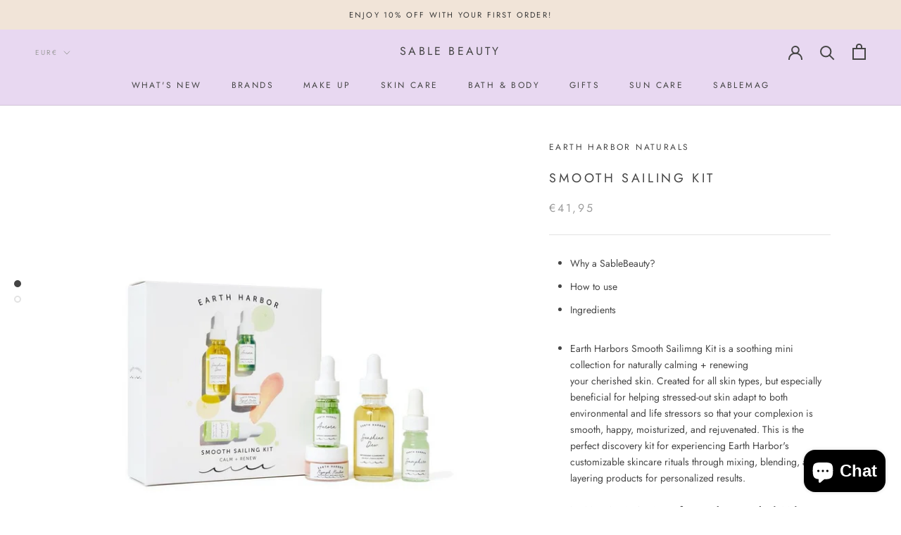

--- FILE ---
content_type: text/html; charset=utf-8
request_url: https://www.sablebeauty.com/en-nl/collections/suncare-lips/products/smooth-sailing-kit
body_size: 38679
content:
<!doctype html>

<html class="no-js" lang="en">
  <head>


    <meta charset="utf-8"> 
    <meta http-equiv="X-UA-Compatible" content="IE=edge,chrome=1">
    <meta name="viewport" content="width=device-width, initial-scale=1.0, height=device-height, minimum-scale=1.0, maximum-scale=1.0">
    <meta name="theme-color" content="">

    <title>
      Smooth Sailing Kit &ndash; Sable Beauty
    </title><meta name="description" content="Why a SableBeauty? How to use Ingredients Earth Harbors Smooth Sailimng Kit is a soothing mini collection for naturally calming + renewing your cherished skin. Created for all skin types, but especially beneficial for helping stressed-out skin adapt to both environmental and life stressors so that your complexion is sm"><link rel="canonical" href="https://www.sablebeauty.com/en-nl/products/smooth-sailing-kit"><meta property="og:type" content="product">
  <meta property="og:title" content="Smooth Sailing Kit"><meta property="og:image" content="http://www.sablebeauty.com/cdn/shop/products/F990599F-6BBD-4A40-893B-B4D534704FE3_1024x.jpg?v=1652273792">
    <meta property="og:image:secure_url" content="https://www.sablebeauty.com/cdn/shop/products/F990599F-6BBD-4A40-893B-B4D534704FE3_1024x.jpg?v=1652273792"><meta property="og:image" content="http://www.sablebeauty.com/cdn/shop/products/E302F2EC-E1FB-4862-A00A-577888C625D1_1024x.jpg?v=1652273792">
    <meta property="og:image:secure_url" content="https://www.sablebeauty.com/cdn/shop/products/E302F2EC-E1FB-4862-A00A-577888C625D1_1024x.jpg?v=1652273792"><meta property="product:price:amount" content="41,95">
  <meta property="product:price:currency" content="EUR"><meta property="og:description" content="Why a SableBeauty? How to use Ingredients Earth Harbors Smooth Sailimng Kit is a soothing mini collection for naturally calming + renewing your cherished skin. Created for all skin types, but especially beneficial for helping stressed-out skin adapt to both environmental and life stressors so that your complexion is sm"><meta property="og:url" content="https://www.sablebeauty.com/en-nl/products/smooth-sailing-kit">
<meta property="og:site_name" content="Sable Beauty"><meta name="twitter:card" content="summary"><meta name="twitter:title" content="Smooth Sailing Kit">
  <meta name="twitter:description" content="Why a SableBeauty? How to use Ingredients Earth Harbors Smooth Sailimng Kit is a soothing mini collection for naturally calming + renewing your cherished skin. Created for all skin types, but especially beneficial for helping stressed-out skin adapt to both environmental and life stressors so that your complexion is smooth, happy, moisturized, and rejuvenated. This is the perfect discovery kit for experiencing Earth Harbor&#39;s customizable skincare rituals through mixing, blending, and layering products for personalized results. NYMPH NECTAR Superfruit Radiance Balm (7ML)  a buttery beauty secret among the spirits of nature known to instantly reveal pure radiance, induce youthful buoyancy, and impart perfect hydration to your skin. As Sea Fruits and Tropical Superberries playfully melt across your face, they insert a lively abundance of Vitamin C, Vitamin A, Vitamin E, Vitamin K, omegas, amino acids, and numerous other bio-actives necessary for achieving your best, bounciest, dewiest skin yet.AURORA">
  <meta name="twitter:image" content="https://www.sablebeauty.com/cdn/shop/products/F990599F-6BBD-4A40-893B-B4D534704FE3_600x600_crop_center.jpg?v=1652273792">

    <script>window.performance && window.performance.mark && window.performance.mark('shopify.content_for_header.start');</script><meta name="google-site-verification" content="LR4XFqhFWhAS2URRMCUit8kQSFL7IsbOni4xYI1BW2c">
<meta id="shopify-digital-wallet" name="shopify-digital-wallet" content="/2537645/digital_wallets/dialog">
<meta name="shopify-checkout-api-token" content="145c05d04d4d14336eb09be494e42f05">
<meta id="in-context-paypal-metadata" data-shop-id="2537645" data-venmo-supported="false" data-environment="production" data-locale="en_US" data-paypal-v4="true" data-currency="EUR">
<link rel="alternate" hreflang="x-default" href="https://www.sablebeauty.com/products/smooth-sailing-kit">
<link rel="alternate" hreflang="en" href="https://www.sablebeauty.com/products/smooth-sailing-kit">
<link rel="alternate" hreflang="en-AU" href="https://www.sablebeauty.com/en-au/products/smooth-sailing-kit">
<link rel="alternate" hreflang="en-DE" href="https://www.sablebeauty.com/en-de/products/smooth-sailing-kit">
<link rel="alternate" hreflang="en-IE" href="https://www.sablebeauty.com/en-ie/products/smooth-sailing-kit">
<link rel="alternate" hreflang="en-NL" href="https://www.sablebeauty.com/en-nl/products/smooth-sailing-kit">
<link rel="alternate" hreflang="en-US" href="https://www.sablebeauty.com/en-us/products/smooth-sailing-kit">
<link rel="alternate" type="application/json+oembed" href="https://www.sablebeauty.com/en-nl/products/smooth-sailing-kit.oembed">
<script async="async" src="/checkouts/internal/preloads.js?locale=en-NL"></script>
<link rel="preconnect" href="https://shop.app" crossorigin="anonymous">
<script async="async" src="https://shop.app/checkouts/internal/preloads.js?locale=en-NL&shop_id=2537645" crossorigin="anonymous"></script>
<script id="apple-pay-shop-capabilities" type="application/json">{"shopId":2537645,"countryCode":"GB","currencyCode":"EUR","merchantCapabilities":["supports3DS"],"merchantId":"gid:\/\/shopify\/Shop\/2537645","merchantName":"Sable Beauty","requiredBillingContactFields":["postalAddress","email"],"requiredShippingContactFields":["postalAddress","email"],"shippingType":"shipping","supportedNetworks":["visa","maestro","masterCard","amex","discover","elo"],"total":{"type":"pending","label":"Sable Beauty","amount":"1.00"},"shopifyPaymentsEnabled":true,"supportsSubscriptions":true}</script>
<script id="shopify-features" type="application/json">{"accessToken":"145c05d04d4d14336eb09be494e42f05","betas":["rich-media-storefront-analytics"],"domain":"www.sablebeauty.com","predictiveSearch":true,"shopId":2537645,"locale":"en"}</script>
<script>var Shopify = Shopify || {};
Shopify.shop = "sable-beauty.myshopify.com";
Shopify.locale = "en";
Shopify.currency = {"active":"EUR","rate":"1.1754072"};
Shopify.country = "NL";
Shopify.theme = {"name":"Prestige","id":82741952575,"schema_name":"Prestige","schema_version":"4.7.2","theme_store_id":855,"role":"main"};
Shopify.theme.handle = "null";
Shopify.theme.style = {"id":null,"handle":null};
Shopify.cdnHost = "www.sablebeauty.com/cdn";
Shopify.routes = Shopify.routes || {};
Shopify.routes.root = "/en-nl/";</script>
<script type="module">!function(o){(o.Shopify=o.Shopify||{}).modules=!0}(window);</script>
<script>!function(o){function n(){var o=[];function n(){o.push(Array.prototype.slice.apply(arguments))}return n.q=o,n}var t=o.Shopify=o.Shopify||{};t.loadFeatures=n(),t.autoloadFeatures=n()}(window);</script>
<script>
  window.ShopifyPay = window.ShopifyPay || {};
  window.ShopifyPay.apiHost = "shop.app\/pay";
  window.ShopifyPay.redirectState = null;
</script>
<script id="shop-js-analytics" type="application/json">{"pageType":"product"}</script>
<script defer="defer" async type="module" src="//www.sablebeauty.com/cdn/shopifycloud/shop-js/modules/v2/client.init-shop-cart-sync_C5BV16lS.en.esm.js"></script>
<script defer="defer" async type="module" src="//www.sablebeauty.com/cdn/shopifycloud/shop-js/modules/v2/chunk.common_CygWptCX.esm.js"></script>
<script type="module">
  await import("//www.sablebeauty.com/cdn/shopifycloud/shop-js/modules/v2/client.init-shop-cart-sync_C5BV16lS.en.esm.js");
await import("//www.sablebeauty.com/cdn/shopifycloud/shop-js/modules/v2/chunk.common_CygWptCX.esm.js");

  window.Shopify.SignInWithShop?.initShopCartSync?.({"fedCMEnabled":true,"windoidEnabled":true});

</script>
<script>
  window.Shopify = window.Shopify || {};
  if (!window.Shopify.featureAssets) window.Shopify.featureAssets = {};
  window.Shopify.featureAssets['shop-js'] = {"shop-cart-sync":["modules/v2/client.shop-cart-sync_ZFArdW7E.en.esm.js","modules/v2/chunk.common_CygWptCX.esm.js"],"init-fed-cm":["modules/v2/client.init-fed-cm_CmiC4vf6.en.esm.js","modules/v2/chunk.common_CygWptCX.esm.js"],"shop-button":["modules/v2/client.shop-button_tlx5R9nI.en.esm.js","modules/v2/chunk.common_CygWptCX.esm.js"],"shop-cash-offers":["modules/v2/client.shop-cash-offers_DOA2yAJr.en.esm.js","modules/v2/chunk.common_CygWptCX.esm.js","modules/v2/chunk.modal_D71HUcav.esm.js"],"init-windoid":["modules/v2/client.init-windoid_sURxWdc1.en.esm.js","modules/v2/chunk.common_CygWptCX.esm.js"],"shop-toast-manager":["modules/v2/client.shop-toast-manager_ClPi3nE9.en.esm.js","modules/v2/chunk.common_CygWptCX.esm.js"],"init-shop-email-lookup-coordinator":["modules/v2/client.init-shop-email-lookup-coordinator_B8hsDcYM.en.esm.js","modules/v2/chunk.common_CygWptCX.esm.js"],"init-shop-cart-sync":["modules/v2/client.init-shop-cart-sync_C5BV16lS.en.esm.js","modules/v2/chunk.common_CygWptCX.esm.js"],"avatar":["modules/v2/client.avatar_BTnouDA3.en.esm.js"],"pay-button":["modules/v2/client.pay-button_FdsNuTd3.en.esm.js","modules/v2/chunk.common_CygWptCX.esm.js"],"init-customer-accounts":["modules/v2/client.init-customer-accounts_DxDtT_ad.en.esm.js","modules/v2/client.shop-login-button_C5VAVYt1.en.esm.js","modules/v2/chunk.common_CygWptCX.esm.js","modules/v2/chunk.modal_D71HUcav.esm.js"],"init-shop-for-new-customer-accounts":["modules/v2/client.init-shop-for-new-customer-accounts_ChsxoAhi.en.esm.js","modules/v2/client.shop-login-button_C5VAVYt1.en.esm.js","modules/v2/chunk.common_CygWptCX.esm.js","modules/v2/chunk.modal_D71HUcav.esm.js"],"shop-login-button":["modules/v2/client.shop-login-button_C5VAVYt1.en.esm.js","modules/v2/chunk.common_CygWptCX.esm.js","modules/v2/chunk.modal_D71HUcav.esm.js"],"init-customer-accounts-sign-up":["modules/v2/client.init-customer-accounts-sign-up_CPSyQ0Tj.en.esm.js","modules/v2/client.shop-login-button_C5VAVYt1.en.esm.js","modules/v2/chunk.common_CygWptCX.esm.js","modules/v2/chunk.modal_D71HUcav.esm.js"],"shop-follow-button":["modules/v2/client.shop-follow-button_Cva4Ekp9.en.esm.js","modules/v2/chunk.common_CygWptCX.esm.js","modules/v2/chunk.modal_D71HUcav.esm.js"],"checkout-modal":["modules/v2/client.checkout-modal_BPM8l0SH.en.esm.js","modules/v2/chunk.common_CygWptCX.esm.js","modules/v2/chunk.modal_D71HUcav.esm.js"],"lead-capture":["modules/v2/client.lead-capture_Bi8yE_yS.en.esm.js","modules/v2/chunk.common_CygWptCX.esm.js","modules/v2/chunk.modal_D71HUcav.esm.js"],"shop-login":["modules/v2/client.shop-login_D6lNrXab.en.esm.js","modules/v2/chunk.common_CygWptCX.esm.js","modules/v2/chunk.modal_D71HUcav.esm.js"],"payment-terms":["modules/v2/client.payment-terms_CZxnsJam.en.esm.js","modules/v2/chunk.common_CygWptCX.esm.js","modules/v2/chunk.modal_D71HUcav.esm.js"]};
</script>
<script>(function() {
  var isLoaded = false;
  function asyncLoad() {
    if (isLoaded) return;
    isLoaded = true;
    var urls = ["\/\/code.tidio.co\/80wyknoivddfhykzwk0ekazxxjfgeir4.js?shop=sable-beauty.myshopify.com","\/\/code.tidio.co\/80wyknoivddfhykzwk0ekazxxjfgeir4.js?shop=sable-beauty.myshopify.com","\/\/code.tidio.co\/80wyknoivddfhykzwk0ekazxxjfgeir4.js?shop=sable-beauty.myshopify.com","https:\/\/scripttags.justuno.com\/shopify_justuno_2537645_89950.js?shop=sable-beauty.myshopify.com","\/\/cdn.shopify.com\/proxy\/9419db5cc64021ee0e5b7accd5e25e6b34f995206e4570f436df5c9fc26eb08d\/forms-akamai.smsbump.com\/400130\/form_47992.js?ver=1715799573\u0026shop=sable-beauty.myshopify.com\u0026sp-cache-control=cHVibGljLCBtYXgtYWdlPTkwMA","https:\/\/customer-first-focus.b-cdn.net\/cffPCLoader_min.js?shop=sable-beauty.myshopify.com"];
    for (var i = 0; i < urls.length; i++) {
      var s = document.createElement('script');
      s.type = 'text/javascript';
      s.async = true;
      s.src = urls[i];
      var x = document.getElementsByTagName('script')[0];
      x.parentNode.insertBefore(s, x);
    }
  };
  if(window.attachEvent) {
    window.attachEvent('onload', asyncLoad);
  } else {
    window.addEventListener('load', asyncLoad, false);
  }
})();</script>
<script id="__st">var __st={"a":2537645,"offset":0,"reqid":"cf3b5880-a644-4f75-81d7-f0018f10c031-1768766470","pageurl":"www.sablebeauty.com\/en-nl\/collections\/suncare-lips\/products\/smooth-sailing-kit","u":"87071b25fca6","p":"product","rtyp":"product","rid":6939852603455};</script>
<script>window.ShopifyPaypalV4VisibilityTracking = true;</script>
<script id="captcha-bootstrap">!function(){'use strict';const t='contact',e='account',n='new_comment',o=[[t,t],['blogs',n],['comments',n],[t,'customer']],c=[[e,'customer_login'],[e,'guest_login'],[e,'recover_customer_password'],[e,'create_customer']],r=t=>t.map((([t,e])=>`form[action*='/${t}']:not([data-nocaptcha='true']) input[name='form_type'][value='${e}']`)).join(','),a=t=>()=>t?[...document.querySelectorAll(t)].map((t=>t.form)):[];function s(){const t=[...o],e=r(t);return a(e)}const i='password',u='form_key',d=['recaptcha-v3-token','g-recaptcha-response','h-captcha-response',i],f=()=>{try{return window.sessionStorage}catch{return}},m='__shopify_v',_=t=>t.elements[u];function p(t,e,n=!1){try{const o=window.sessionStorage,c=JSON.parse(o.getItem(e)),{data:r}=function(t){const{data:e,action:n}=t;return t[m]||n?{data:e,action:n}:{data:t,action:n}}(c);for(const[e,n]of Object.entries(r))t.elements[e]&&(t.elements[e].value=n);n&&o.removeItem(e)}catch(o){console.error('form repopulation failed',{error:o})}}const l='form_type',E='cptcha';function T(t){t.dataset[E]=!0}const w=window,h=w.document,L='Shopify',v='ce_forms',y='captcha';let A=!1;((t,e)=>{const n=(g='f06e6c50-85a8-45c8-87d0-21a2b65856fe',I='https://cdn.shopify.com/shopifycloud/storefront-forms-hcaptcha/ce_storefront_forms_captcha_hcaptcha.v1.5.2.iife.js',D={infoText:'Protected by hCaptcha',privacyText:'Privacy',termsText:'Terms'},(t,e,n)=>{const o=w[L][v],c=o.bindForm;if(c)return c(t,g,e,D).then(n);var r;o.q.push([[t,g,e,D],n]),r=I,A||(h.body.append(Object.assign(h.createElement('script'),{id:'captcha-provider',async:!0,src:r})),A=!0)});var g,I,D;w[L]=w[L]||{},w[L][v]=w[L][v]||{},w[L][v].q=[],w[L][y]=w[L][y]||{},w[L][y].protect=function(t,e){n(t,void 0,e),T(t)},Object.freeze(w[L][y]),function(t,e,n,w,h,L){const[v,y,A,g]=function(t,e,n){const i=e?o:[],u=t?c:[],d=[...i,...u],f=r(d),m=r(i),_=r(d.filter((([t,e])=>n.includes(e))));return[a(f),a(m),a(_),s()]}(w,h,L),I=t=>{const e=t.target;return e instanceof HTMLFormElement?e:e&&e.form},D=t=>v().includes(t);t.addEventListener('submit',(t=>{const e=I(t);if(!e)return;const n=D(e)&&!e.dataset.hcaptchaBound&&!e.dataset.recaptchaBound,o=_(e),c=g().includes(e)&&(!o||!o.value);(n||c)&&t.preventDefault(),c&&!n&&(function(t){try{if(!f())return;!function(t){const e=f();if(!e)return;const n=_(t);if(!n)return;const o=n.value;o&&e.removeItem(o)}(t);const e=Array.from(Array(32),(()=>Math.random().toString(36)[2])).join('');!function(t,e){_(t)||t.append(Object.assign(document.createElement('input'),{type:'hidden',name:u})),t.elements[u].value=e}(t,e),function(t,e){const n=f();if(!n)return;const o=[...t.querySelectorAll(`input[type='${i}']`)].map((({name:t})=>t)),c=[...d,...o],r={};for(const[a,s]of new FormData(t).entries())c.includes(a)||(r[a]=s);n.setItem(e,JSON.stringify({[m]:1,action:t.action,data:r}))}(t,e)}catch(e){console.error('failed to persist form',e)}}(e),e.submit())}));const S=(t,e)=>{t&&!t.dataset[E]&&(n(t,e.some((e=>e===t))),T(t))};for(const o of['focusin','change'])t.addEventListener(o,(t=>{const e=I(t);D(e)&&S(e,y())}));const B=e.get('form_key'),M=e.get(l),P=B&&M;t.addEventListener('DOMContentLoaded',(()=>{const t=y();if(P)for(const e of t)e.elements[l].value===M&&p(e,B);[...new Set([...A(),...v().filter((t=>'true'===t.dataset.shopifyCaptcha))])].forEach((e=>S(e,t)))}))}(h,new URLSearchParams(w.location.search),n,t,e,['guest_login'])})(!0,!0)}();</script>
<script integrity="sha256-4kQ18oKyAcykRKYeNunJcIwy7WH5gtpwJnB7kiuLZ1E=" data-source-attribution="shopify.loadfeatures" defer="defer" src="//www.sablebeauty.com/cdn/shopifycloud/storefront/assets/storefront/load_feature-a0a9edcb.js" crossorigin="anonymous"></script>
<script crossorigin="anonymous" defer="defer" src="//www.sablebeauty.com/cdn/shopifycloud/storefront/assets/shopify_pay/storefront-65b4c6d7.js?v=20250812"></script>
<script data-source-attribution="shopify.dynamic_checkout.dynamic.init">var Shopify=Shopify||{};Shopify.PaymentButton=Shopify.PaymentButton||{isStorefrontPortableWallets:!0,init:function(){window.Shopify.PaymentButton.init=function(){};var t=document.createElement("script");t.src="https://www.sablebeauty.com/cdn/shopifycloud/portable-wallets/latest/portable-wallets.en.js",t.type="module",document.head.appendChild(t)}};
</script>
<script data-source-attribution="shopify.dynamic_checkout.buyer_consent">
  function portableWalletsHideBuyerConsent(e){var t=document.getElementById("shopify-buyer-consent"),n=document.getElementById("shopify-subscription-policy-button");t&&n&&(t.classList.add("hidden"),t.setAttribute("aria-hidden","true"),n.removeEventListener("click",e))}function portableWalletsShowBuyerConsent(e){var t=document.getElementById("shopify-buyer-consent"),n=document.getElementById("shopify-subscription-policy-button");t&&n&&(t.classList.remove("hidden"),t.removeAttribute("aria-hidden"),n.addEventListener("click",e))}window.Shopify?.PaymentButton&&(window.Shopify.PaymentButton.hideBuyerConsent=portableWalletsHideBuyerConsent,window.Shopify.PaymentButton.showBuyerConsent=portableWalletsShowBuyerConsent);
</script>
<script>
  function portableWalletsCleanup(e){e&&e.src&&console.error("Failed to load portable wallets script "+e.src);var t=document.querySelectorAll("shopify-accelerated-checkout .shopify-payment-button__skeleton, shopify-accelerated-checkout-cart .wallet-cart-button__skeleton"),e=document.getElementById("shopify-buyer-consent");for(let e=0;e<t.length;e++)t[e].remove();e&&e.remove()}function portableWalletsNotLoadedAsModule(e){e instanceof ErrorEvent&&"string"==typeof e.message&&e.message.includes("import.meta")&&"string"==typeof e.filename&&e.filename.includes("portable-wallets")&&(window.removeEventListener("error",portableWalletsNotLoadedAsModule),window.Shopify.PaymentButton.failedToLoad=e,"loading"===document.readyState?document.addEventListener("DOMContentLoaded",window.Shopify.PaymentButton.init):window.Shopify.PaymentButton.init())}window.addEventListener("error",portableWalletsNotLoadedAsModule);
</script>

<script type="module" src="https://www.sablebeauty.com/cdn/shopifycloud/portable-wallets/latest/portable-wallets.en.js" onError="portableWalletsCleanup(this)" crossorigin="anonymous"></script>
<script nomodule>
  document.addEventListener("DOMContentLoaded", portableWalletsCleanup);
</script>

<link id="shopify-accelerated-checkout-styles" rel="stylesheet" media="screen" href="https://www.sablebeauty.com/cdn/shopifycloud/portable-wallets/latest/accelerated-checkout-backwards-compat.css" crossorigin="anonymous">
<style id="shopify-accelerated-checkout-cart">
        #shopify-buyer-consent {
  margin-top: 1em;
  display: inline-block;
  width: 100%;
}

#shopify-buyer-consent.hidden {
  display: none;
}

#shopify-subscription-policy-button {
  background: none;
  border: none;
  padding: 0;
  text-decoration: underline;
  font-size: inherit;
  cursor: pointer;
}

#shopify-subscription-policy-button::before {
  box-shadow: none;
}

      </style>

<script>window.performance && window.performance.mark && window.performance.mark('shopify.content_for_header.end');</script>

    <link rel="stylesheet" href="//www.sablebeauty.com/cdn/shop/t/15/assets/theme.scss.css?v=131288483014916804751759259836">

    <script>
      // This allows to expose several variables to the global scope, to be used in scripts
      window.theme = {
        pageType: "product",
        moneyFormat: "€{{amount_with_comma_separator}}",
        moneyWithCurrencyFormat: "€{{amount_with_comma_separator}} EUR",
        productImageSize: "square",
        searchMode: "product,article",
        showPageTransition: true,
        showElementStaggering: false,
        showImageZooming: true
      };

      window.routes = {
        rootUrl: "\/en-nl",
        cartUrl: "\/en-nl\/cart",
        cartAddUrl: "\/en-nl\/cart\/add",
        cartChangeUrl: "\/en-nl\/cart\/change",
        searchUrl: "\/en-nl\/search",
        productRecommendationsUrl: "\/en-nl\/recommendations\/products"
      };

      window.languages = {
        cartAddNote: "Add Order Note",
        cartEditNote: "Edit Order Note",
        productImageLoadingError: "This image could not be loaded. Please try to reload the page.",
        productFormAddToCart: "Add to cart",
        productFormUnavailable: "Unavailable",
        productFormSoldOut: "Sold Out",
        shippingEstimatorOneResult: "1 option available:",
        shippingEstimatorMoreResults: "{{count}} options available:",
        shippingEstimatorNoResults: "No shipping could be found"
      };

      window.lazySizesConfig = {
        loadHidden: false,
        hFac: 0.5,
        expFactor: 2,
        ricTimeout: 150,
        lazyClass: 'Image--lazyLoad',
        loadingClass: 'Image--lazyLoading',
        loadedClass: 'Image--lazyLoaded'
      };

      document.documentElement.className = document.documentElement.className.replace('no-js', 'js');
      document.documentElement.style.setProperty('--window-height', window.innerHeight + 'px');

      // We do a quick detection of some features (we could use Modernizr but for so little...)
      (function() {
        document.documentElement.className += ((window.CSS && window.CSS.supports('(position: sticky) or (position: -webkit-sticky)')) ? ' supports-sticky' : ' no-supports-sticky');
        document.documentElement.className += (window.matchMedia('(-moz-touch-enabled: 1), (hover: none)')).matches ? ' no-supports-hover' : ' supports-hover';
      }());
    </script>

    <script src="//www.sablebeauty.com/cdn/shop/t/15/assets/lazysizes.min.js?v=174358363404432586981591623297" async></script><script src="https://polyfill-fastly.net/v3/polyfill.min.js?unknown=polyfill&features=fetch,Element.prototype.closest,Element.prototype.remove,Element.prototype.classList,Array.prototype.includes,Array.prototype.fill,Object.assign,CustomEvent,IntersectionObserver,IntersectionObserverEntry,URL" defer></script>
    <script src="//www.sablebeauty.com/cdn/shop/t/15/assets/libs.min.js?v=26178543184394469741591623296" defer></script>
    <script src="//www.sablebeauty.com/cdn/shop/t/15/assets/theme.min.js?v=101812004007097122321591623300" defer></script>
    <script src="//www.sablebeauty.com/cdn/shop/t/15/assets/custom.js?v=183944157590872491501591623298" defer></script>

    <script>
      (function () {
        window.onpageshow = function() {
          if (window.theme.showPageTransition) {
            var pageTransition = document.querySelector('.PageTransition');

            if (pageTransition) {
              pageTransition.style.visibility = 'visible';
              pageTransition.style.opacity = '0';
            }
          }

          // When the page is loaded from the cache, we have to reload the cart content
          document.documentElement.dispatchEvent(new CustomEvent('cart:refresh', {
            bubbles: true
          }));
        };
      })();
    </script>

    
  <script type="application/ld+json">
  {
    "@context": "http://schema.org",
    "@type": "Product",
    "offers": [{
          "@type": "Offer",
          "name": "Default Title",
          "availability":"https://schema.org/OutOfStock",
          "price": 41.95,
          "priceCurrency": "GBP",
          "priceValidUntil": "2026-01-28","url": "/en-nl/collections/suncare-lips/products/smooth-sailing-kit/en-nl/products/smooth-sailing-kit?variant=39673937625151"
        }
],
    "brand": {
      "name": "Earth Harbor Naturals"
    },
    "name": "Smooth Sailing Kit",
    "description": "\nWhy a SableBeauty?\nHow to use\nIngredients\n\n\n\nEarth Harbors Smooth Sailimng Kit is a soothing mini collection for naturally calming + renewing your cherished skin. Created for all skin types, but especially beneficial for helping stressed-out skin adapt to both environmental and life stressors so that your complexion is smooth, happy, moisturized, and rejuvenated. This is the perfect discovery kit for experiencing Earth Harbor's customizable skincare rituals through mixing, blending, and layering products for personalized results. NYMPH NECTAR Superfruit Radiance Balm (7ML)  a buttery beauty secret among the spirits of nature known to instantly reveal pure radiance, induce youthful buoyancy, and impart perfect hydration to your skin. As Sea Fruits and Tropical Superberries playfully melt across your face, they insert a lively abundance of Vitamin C, Vitamin A, Vitamin E, Vitamin K, omegas, amino acids, and numerous other bio-actives necessary for achieving your best, bounciest, dewiest skin yet.AURORA Superfood Luminance Ampoule (5ML) A soothing, ethereal glow of the Aurora Borealis sweeping across the sky — captured in a bottle. Give your face illuminating superfood nutrition with harmonizing Sea Greens + Cannabis Sativa Hemp Oil and pacifying Grapeseed Oil + Neem Seed Extract. Let Aurora’s intoxicating, therapeutic aroma of Magnolia Blossoms transport you into her calming phenomena. She is simply the most divine way to serenely energize and soothe skin while inducing dewy luminance.\nSAMPHIRE Sea-Retinol Digital Serum (5ML) From the wildcrafted Sea Samphire plant, Samphire is a proven botanical that acts like retinol. Except this green queen is naturally non-irritating, non-photosensitizing, and overflowing with phyto-Vitamin C— giving your skin the rare opportunity to rejuvenate itself both day and night through biomimicry. Her blurring + hydrating formula is also a physical barrier against blue light emitted from electronic devices (ie. cellphones and computers). She vows to give your skin royal treatment in this digital age!\nSUNSHINE DEW Antioxidant Cleansing Oil (30ML) Sweet tropical sunshine with silky dew drops sail smoothly across your face removing impurities, pollution, and makeup. Antioxidant-rich oils infused with Sea Kelp + Papaya Enzymes will arouse your senses while profoundly cleansing and softening your complexion. Sunshine Dew rinses completely clean with water; no tugging, scrubbing, nor greasy feeling. Just an effortless oil massage \u0026amp; rinse leaving skin fresh, soft, hydrated, and bright.\n SableBeauty, You are Beauty!\n\n\n\nSUNSHINE DEW Antioxidant Cleansing Oil: Gentle shake. Apply to a dry face. Add lukewarm water and massage across your skin to dissolve oils and makeup. Rinse thoroughly and pat dry. Double cleanse as needed.\nAURORA Superfood Luminance Ampoule: For a hyper-concentrated treatment: Apply two or more drops to your skin after cleansing and toning, as needed. If using another treatment and\/or moisturizer, massage in Aurora until absorbed. For a daily skincare cocktail: Add two or more drops to any Earth Harbor serum or moisturizer morning and night. Tip: Combine three ritual steps into one by mixing Aurora Ampoule with Samphire Serum and Nymph Nectar Balm!\nSAMPHIRE Sea-Retinol Digital Serum: Shake well before use. Separation is natural and expected. Apply 3-6 drops to clean skin and massage in as a leave-on treatment. A cooling sensation is normal, particularly for the first few uses. Use daily for maximum results. Tip: Add a couple drops of Aurora Ampoule if you want to create a silky moisturizing gel that doubles as a pacifying illumination treatment.\nNYMPH NECTAR Superfruit Radiance Balm: As a moisturizer: Emulsify a tiny amount between your fingertips and gently massage into your face, neck and décolleté. Don’t forget your lips and cuticles! As a sleeping mask: For the last step in your nightly skincare ritual, apply a generous layer and massage in. Let absorb for 10 minutes. As a cleansing balm: On dry skin, massage over face and eyes. Activate with water; rinse well. Tip: Need an uber-nourishing rescue mask or want a creamier balm? Then mix in a small amount of any Earth Harbor moisturizer or serum (ex. Samphire Serum). Earth Harbor Mineral SPF is formulated withoutnanoparticles, parabens, oxybenzone, retinyl palmitate, petrolatum, phthalates, sodium laurel sulfates, propylene glycol, animal ingredients or testing, no synthetic fragrances or colors.\n\n\nActive Ingredients: Titanium Dioxide 7.36% Zinc Oxide 5.14% } Purpose: Sunscreen } Purpose: Sunscreen Inactive Ingredients: Aloe barbadensis (Organic aloe vera) leaf juice*, alumina, aluminum stearate, aqua (water), bisabolol, camellia oleifera (green tea) leaf extract, caprylic\/capric triglyceride, chondrus crispus, citric acid, citrus aurantifolia fruit oil, citrus aurantium dulcis peel oil, citrus limon peel oil, citrus reticulata leaf oil, commiphora myrrha resin oil, dimethicone, ethylhexyl palmitate, geraniol, glucose, glycerin, hydrogenated castor oil, limonene, linalool, magnesium sulfate, mentha piperita stem\/leaf oil, mentha viridis leaf oil, methylpropanediol, myristica fragrans kernel oil, myristoyl pentapeptide-11, panthenol, pogostemon cablin oil, polyglyceryl-3 ricinoleate, polyhydroxystearic acid, potassium sorbate, prunus amygdalus dulcis (sweet almond) oil, rosa damascena flower oil, salvia sclarea oil, santalum spicata wood oil, simmondsia chinensis, (jojoba) seed oil, sodium bonzoate, sodium hyaluronate, tetrahexyldecyl ascorbate, thymus vulgaris oil, tocopherol, triethoxycaprylylsilane, ubiquinone, vitis vinifera (grape) seed extract, vitis vinifera (grape) seed oil, zinc stearate. *Organic sunscreen ingredients\n\n",
    "category": "Beauty Kit",
    "url": "/en-nl/collections/suncare-lips/products/smooth-sailing-kit/en-nl/products/smooth-sailing-kit",
    "sku": "",
    "image": {
      "@type": "ImageObject",
      "url": "https://www.sablebeauty.com/cdn/shop/products/F990599F-6BBD-4A40-893B-B4D534704FE3_1024x.jpg?v=1652273792",
      "image": "https://www.sablebeauty.com/cdn/shop/products/F990599F-6BBD-4A40-893B-B4D534704FE3_1024x.jpg?v=1652273792",
      "name": "Smooth Sailing Kit",
      "width": "1024",
      "height": "1024"
    }
  }
  </script>



  <script type="application/ld+json">
  {
    "@context": "http://schema.org",
    "@type": "BreadcrumbList",
  "itemListElement": [{
      "@type": "ListItem",
      "position": 1,
      "name": "Translation missing: en.general.breadcrumb.home",
      "item": "https://www.sablebeauty.com"
    },{
          "@type": "ListItem",
          "position": 2,
          "name": "Sun Care For Your Lips",
          "item": "https://www.sablebeauty.com/en-nl/collections/suncare-lips"
        }, {
          "@type": "ListItem",
          "position": 3,
          "name": "Smooth Sailing Kit",
          "item": "https://www.sablebeauty.com/en-nl/collections/suncare-lips/products/smooth-sailing-kit"
        }]
  }
  </script>

  <script src="https://cdn.shopify.com/extensions/7bc9bb47-adfa-4267-963e-cadee5096caf/inbox-1252/assets/inbox-chat-loader.js" type="text/javascript" defer="defer"></script>
<link href="https://monorail-edge.shopifysvc.com" rel="dns-prefetch">
<script>(function(){if ("sendBeacon" in navigator && "performance" in window) {try {var session_token_from_headers = performance.getEntriesByType('navigation')[0].serverTiming.find(x => x.name == '_s').description;} catch {var session_token_from_headers = undefined;}var session_cookie_matches = document.cookie.match(/_shopify_s=([^;]*)/);var session_token_from_cookie = session_cookie_matches && session_cookie_matches.length === 2 ? session_cookie_matches[1] : "";var session_token = session_token_from_headers || session_token_from_cookie || "";function handle_abandonment_event(e) {var entries = performance.getEntries().filter(function(entry) {return /monorail-edge.shopifysvc.com/.test(entry.name);});if (!window.abandonment_tracked && entries.length === 0) {window.abandonment_tracked = true;var currentMs = Date.now();var navigation_start = performance.timing.navigationStart;var payload = {shop_id: 2537645,url: window.location.href,navigation_start,duration: currentMs - navigation_start,session_token,page_type: "product"};window.navigator.sendBeacon("https://monorail-edge.shopifysvc.com/v1/produce", JSON.stringify({schema_id: "online_store_buyer_site_abandonment/1.1",payload: payload,metadata: {event_created_at_ms: currentMs,event_sent_at_ms: currentMs}}));}}window.addEventListener('pagehide', handle_abandonment_event);}}());</script>
<script id="web-pixels-manager-setup">(function e(e,d,r,n,o){if(void 0===o&&(o={}),!Boolean(null===(a=null===(i=window.Shopify)||void 0===i?void 0:i.analytics)||void 0===a?void 0:a.replayQueue)){var i,a;window.Shopify=window.Shopify||{};var t=window.Shopify;t.analytics=t.analytics||{};var s=t.analytics;s.replayQueue=[],s.publish=function(e,d,r){return s.replayQueue.push([e,d,r]),!0};try{self.performance.mark("wpm:start")}catch(e){}var l=function(){var e={modern:/Edge?\/(1{2}[4-9]|1[2-9]\d|[2-9]\d{2}|\d{4,})\.\d+(\.\d+|)|Firefox\/(1{2}[4-9]|1[2-9]\d|[2-9]\d{2}|\d{4,})\.\d+(\.\d+|)|Chrom(ium|e)\/(9{2}|\d{3,})\.\d+(\.\d+|)|(Maci|X1{2}).+ Version\/(15\.\d+|(1[6-9]|[2-9]\d|\d{3,})\.\d+)([,.]\d+|)( \(\w+\)|)( Mobile\/\w+|) Safari\/|Chrome.+OPR\/(9{2}|\d{3,})\.\d+\.\d+|(CPU[ +]OS|iPhone[ +]OS|CPU[ +]iPhone|CPU IPhone OS|CPU iPad OS)[ +]+(15[._]\d+|(1[6-9]|[2-9]\d|\d{3,})[._]\d+)([._]\d+|)|Android:?[ /-](13[3-9]|1[4-9]\d|[2-9]\d{2}|\d{4,})(\.\d+|)(\.\d+|)|Android.+Firefox\/(13[5-9]|1[4-9]\d|[2-9]\d{2}|\d{4,})\.\d+(\.\d+|)|Android.+Chrom(ium|e)\/(13[3-9]|1[4-9]\d|[2-9]\d{2}|\d{4,})\.\d+(\.\d+|)|SamsungBrowser\/([2-9]\d|\d{3,})\.\d+/,legacy:/Edge?\/(1[6-9]|[2-9]\d|\d{3,})\.\d+(\.\d+|)|Firefox\/(5[4-9]|[6-9]\d|\d{3,})\.\d+(\.\d+|)|Chrom(ium|e)\/(5[1-9]|[6-9]\d|\d{3,})\.\d+(\.\d+|)([\d.]+$|.*Safari\/(?![\d.]+ Edge\/[\d.]+$))|(Maci|X1{2}).+ Version\/(10\.\d+|(1[1-9]|[2-9]\d|\d{3,})\.\d+)([,.]\d+|)( \(\w+\)|)( Mobile\/\w+|) Safari\/|Chrome.+OPR\/(3[89]|[4-9]\d|\d{3,})\.\d+\.\d+|(CPU[ +]OS|iPhone[ +]OS|CPU[ +]iPhone|CPU IPhone OS|CPU iPad OS)[ +]+(10[._]\d+|(1[1-9]|[2-9]\d|\d{3,})[._]\d+)([._]\d+|)|Android:?[ /-](13[3-9]|1[4-9]\d|[2-9]\d{2}|\d{4,})(\.\d+|)(\.\d+|)|Mobile Safari.+OPR\/([89]\d|\d{3,})\.\d+\.\d+|Android.+Firefox\/(13[5-9]|1[4-9]\d|[2-9]\d{2}|\d{4,})\.\d+(\.\d+|)|Android.+Chrom(ium|e)\/(13[3-9]|1[4-9]\d|[2-9]\d{2}|\d{4,})\.\d+(\.\d+|)|Android.+(UC? ?Browser|UCWEB|U3)[ /]?(15\.([5-9]|\d{2,})|(1[6-9]|[2-9]\d|\d{3,})\.\d+)\.\d+|SamsungBrowser\/(5\.\d+|([6-9]|\d{2,})\.\d+)|Android.+MQ{2}Browser\/(14(\.(9|\d{2,})|)|(1[5-9]|[2-9]\d|\d{3,})(\.\d+|))(\.\d+|)|K[Aa][Ii]OS\/(3\.\d+|([4-9]|\d{2,})\.\d+)(\.\d+|)/},d=e.modern,r=e.legacy,n=navigator.userAgent;return n.match(d)?"modern":n.match(r)?"legacy":"unknown"}(),u="modern"===l?"modern":"legacy",c=(null!=n?n:{modern:"",legacy:""})[u],f=function(e){return[e.baseUrl,"/wpm","/b",e.hashVersion,"modern"===e.buildTarget?"m":"l",".js"].join("")}({baseUrl:d,hashVersion:r,buildTarget:u}),m=function(e){var d=e.version,r=e.bundleTarget,n=e.surface,o=e.pageUrl,i=e.monorailEndpoint;return{emit:function(e){var a=e.status,t=e.errorMsg,s=(new Date).getTime(),l=JSON.stringify({metadata:{event_sent_at_ms:s},events:[{schema_id:"web_pixels_manager_load/3.1",payload:{version:d,bundle_target:r,page_url:o,status:a,surface:n,error_msg:t},metadata:{event_created_at_ms:s}}]});if(!i)return console&&console.warn&&console.warn("[Web Pixels Manager] No Monorail endpoint provided, skipping logging."),!1;try{return self.navigator.sendBeacon.bind(self.navigator)(i,l)}catch(e){}var u=new XMLHttpRequest;try{return u.open("POST",i,!0),u.setRequestHeader("Content-Type","text/plain"),u.send(l),!0}catch(e){return console&&console.warn&&console.warn("[Web Pixels Manager] Got an unhandled error while logging to Monorail."),!1}}}}({version:r,bundleTarget:l,surface:e.surface,pageUrl:self.location.href,monorailEndpoint:e.monorailEndpoint});try{o.browserTarget=l,function(e){var d=e.src,r=e.async,n=void 0===r||r,o=e.onload,i=e.onerror,a=e.sri,t=e.scriptDataAttributes,s=void 0===t?{}:t,l=document.createElement("script"),u=document.querySelector("head"),c=document.querySelector("body");if(l.async=n,l.src=d,a&&(l.integrity=a,l.crossOrigin="anonymous"),s)for(var f in s)if(Object.prototype.hasOwnProperty.call(s,f))try{l.dataset[f]=s[f]}catch(e){}if(o&&l.addEventListener("load",o),i&&l.addEventListener("error",i),u)u.appendChild(l);else{if(!c)throw new Error("Did not find a head or body element to append the script");c.appendChild(l)}}({src:f,async:!0,onload:function(){if(!function(){var e,d;return Boolean(null===(d=null===(e=window.Shopify)||void 0===e?void 0:e.analytics)||void 0===d?void 0:d.initialized)}()){var d=window.webPixelsManager.init(e)||void 0;if(d){var r=window.Shopify.analytics;r.replayQueue.forEach((function(e){var r=e[0],n=e[1],o=e[2];d.publishCustomEvent(r,n,o)})),r.replayQueue=[],r.publish=d.publishCustomEvent,r.visitor=d.visitor,r.initialized=!0}}},onerror:function(){return m.emit({status:"failed",errorMsg:"".concat(f," has failed to load")})},sri:function(e){var d=/^sha384-[A-Za-z0-9+/=]+$/;return"string"==typeof e&&d.test(e)}(c)?c:"",scriptDataAttributes:o}),m.emit({status:"loading"})}catch(e){m.emit({status:"failed",errorMsg:(null==e?void 0:e.message)||"Unknown error"})}}})({shopId: 2537645,storefrontBaseUrl: "https://www.sablebeauty.com",extensionsBaseUrl: "https://extensions.shopifycdn.com/cdn/shopifycloud/web-pixels-manager",monorailEndpoint: "https://monorail-edge.shopifysvc.com/unstable/produce_batch",surface: "storefront-renderer",enabledBetaFlags: ["2dca8a86"],webPixelsConfigList: [{"id":"350453823","configuration":"{\"config\":\"{\\\"pixel_id\\\":\\\"AW-784903795\\\",\\\"target_country\\\":\\\"GB\\\",\\\"gtag_events\\\":[{\\\"type\\\":\\\"search\\\",\\\"action_label\\\":\\\"AW-784903795\\\/e6OuCI2Y2IoBEPPcovYC\\\"},{\\\"type\\\":\\\"begin_checkout\\\",\\\"action_label\\\":\\\"AW-784903795\\\/ddAQCIqY2IoBEPPcovYC\\\"},{\\\"type\\\":\\\"view_item\\\",\\\"action_label\\\":[\\\"AW-784903795\\\/ceArCISY2IoBEPPcovYC\\\",\\\"MC-L3E7YW82BB\\\"]},{\\\"type\\\":\\\"purchase\\\",\\\"action_label\\\":[\\\"AW-784903795\\\/DCZXCIGY2IoBEPPcovYC\\\",\\\"MC-L3E7YW82BB\\\"]},{\\\"type\\\":\\\"page_view\\\",\\\"action_label\\\":[\\\"AW-784903795\\\/iX33CP6X2IoBEPPcovYC\\\",\\\"MC-L3E7YW82BB\\\"]},{\\\"type\\\":\\\"add_payment_info\\\",\\\"action_label\\\":\\\"AW-784903795\\\/cbOcCJCY2IoBEPPcovYC\\\"},{\\\"type\\\":\\\"add_to_cart\\\",\\\"action_label\\\":\\\"AW-784903795\\\/LiawCIeY2IoBEPPcovYC\\\"}],\\\"enable_monitoring_mode\\\":false}\"}","eventPayloadVersion":"v1","runtimeContext":"OPEN","scriptVersion":"b2a88bafab3e21179ed38636efcd8a93","type":"APP","apiClientId":1780363,"privacyPurposes":[],"dataSharingAdjustments":{"protectedCustomerApprovalScopes":["read_customer_address","read_customer_email","read_customer_name","read_customer_personal_data","read_customer_phone"]}},{"id":"300646463","configuration":"{\"pixelCode\":\"C64JC6LJ2JPPCU0MHAJG\"}","eventPayloadVersion":"v1","runtimeContext":"STRICT","scriptVersion":"22e92c2ad45662f435e4801458fb78cc","type":"APP","apiClientId":4383523,"privacyPurposes":["ANALYTICS","MARKETING","SALE_OF_DATA"],"dataSharingAdjustments":{"protectedCustomerApprovalScopes":["read_customer_address","read_customer_email","read_customer_name","read_customer_personal_data","read_customer_phone"]}},{"id":"1933375","configuration":"{\"pixelId\":\"e9cc693d-8c35-4a3c-9622-9ef12837323d\"}","eventPayloadVersion":"v1","runtimeContext":"STRICT","scriptVersion":"c119f01612c13b62ab52809eb08154bb","type":"APP","apiClientId":2556259,"privacyPurposes":["ANALYTICS","MARKETING","SALE_OF_DATA"],"dataSharingAdjustments":{"protectedCustomerApprovalScopes":["read_customer_address","read_customer_email","read_customer_name","read_customer_personal_data","read_customer_phone"]}},{"id":"55476287","eventPayloadVersion":"v1","runtimeContext":"LAX","scriptVersion":"1","type":"CUSTOM","privacyPurposes":["MARKETING"],"name":"Meta pixel (migrated)"},{"id":"shopify-app-pixel","configuration":"{}","eventPayloadVersion":"v1","runtimeContext":"STRICT","scriptVersion":"0450","apiClientId":"shopify-pixel","type":"APP","privacyPurposes":["ANALYTICS","MARKETING"]},{"id":"shopify-custom-pixel","eventPayloadVersion":"v1","runtimeContext":"LAX","scriptVersion":"0450","apiClientId":"shopify-pixel","type":"CUSTOM","privacyPurposes":["ANALYTICS","MARKETING"]}],isMerchantRequest: false,initData: {"shop":{"name":"Sable Beauty","paymentSettings":{"currencyCode":"GBP"},"myshopifyDomain":"sable-beauty.myshopify.com","countryCode":"GB","storefrontUrl":"https:\/\/www.sablebeauty.com\/en-nl"},"customer":null,"cart":null,"checkout":null,"productVariants":[{"price":{"amount":41.95,"currencyCode":"EUR"},"product":{"title":"Smooth Sailing Kit","vendor":"Earth Harbor Naturals","id":"6939852603455","untranslatedTitle":"Smooth Sailing Kit","url":"\/en-nl\/products\/smooth-sailing-kit","type":"Beauty Kit"},"id":"39673937625151","image":{"src":"\/\/www.sablebeauty.com\/cdn\/shop\/products\/F990599F-6BBD-4A40-893B-B4D534704FE3.jpg?v=1652273792"},"sku":"","title":"Default Title","untranslatedTitle":"Default Title"}],"purchasingCompany":null},},"https://www.sablebeauty.com/cdn","fcfee988w5aeb613cpc8e4bc33m6693e112",{"modern":"","legacy":""},{"shopId":"2537645","storefrontBaseUrl":"https:\/\/www.sablebeauty.com","extensionBaseUrl":"https:\/\/extensions.shopifycdn.com\/cdn\/shopifycloud\/web-pixels-manager","surface":"storefront-renderer","enabledBetaFlags":"[\"2dca8a86\"]","isMerchantRequest":"false","hashVersion":"fcfee988w5aeb613cpc8e4bc33m6693e112","publish":"custom","events":"[[\"page_viewed\",{}],[\"product_viewed\",{\"productVariant\":{\"price\":{\"amount\":41.95,\"currencyCode\":\"EUR\"},\"product\":{\"title\":\"Smooth Sailing Kit\",\"vendor\":\"Earth Harbor Naturals\",\"id\":\"6939852603455\",\"untranslatedTitle\":\"Smooth Sailing Kit\",\"url\":\"\/en-nl\/products\/smooth-sailing-kit\",\"type\":\"Beauty Kit\"},\"id\":\"39673937625151\",\"image\":{\"src\":\"\/\/www.sablebeauty.com\/cdn\/shop\/products\/F990599F-6BBD-4A40-893B-B4D534704FE3.jpg?v=1652273792\"},\"sku\":\"\",\"title\":\"Default Title\",\"untranslatedTitle\":\"Default Title\"}}]]"});</script><script>
  window.ShopifyAnalytics = window.ShopifyAnalytics || {};
  window.ShopifyAnalytics.meta = window.ShopifyAnalytics.meta || {};
  window.ShopifyAnalytics.meta.currency = 'EUR';
  var meta = {"product":{"id":6939852603455,"gid":"gid:\/\/shopify\/Product\/6939852603455","vendor":"Earth Harbor Naturals","type":"Beauty Kit","handle":"smooth-sailing-kit","variants":[{"id":39673937625151,"price":4195,"name":"Smooth Sailing Kit","public_title":null,"sku":""}],"remote":false},"page":{"pageType":"product","resourceType":"product","resourceId":6939852603455,"requestId":"cf3b5880-a644-4f75-81d7-f0018f10c031-1768766470"}};
  for (var attr in meta) {
    window.ShopifyAnalytics.meta[attr] = meta[attr];
  }
</script>
<script class="analytics">
  (function () {
    var customDocumentWrite = function(content) {
      var jquery = null;

      if (window.jQuery) {
        jquery = window.jQuery;
      } else if (window.Checkout && window.Checkout.$) {
        jquery = window.Checkout.$;
      }

      if (jquery) {
        jquery('body').append(content);
      }
    };

    var hasLoggedConversion = function(token) {
      if (token) {
        return document.cookie.indexOf('loggedConversion=' + token) !== -1;
      }
      return false;
    }

    var setCookieIfConversion = function(token) {
      if (token) {
        var twoMonthsFromNow = new Date(Date.now());
        twoMonthsFromNow.setMonth(twoMonthsFromNow.getMonth() + 2);

        document.cookie = 'loggedConversion=' + token + '; expires=' + twoMonthsFromNow;
      }
    }

    var trekkie = window.ShopifyAnalytics.lib = window.trekkie = window.trekkie || [];
    if (trekkie.integrations) {
      return;
    }
    trekkie.methods = [
      'identify',
      'page',
      'ready',
      'track',
      'trackForm',
      'trackLink'
    ];
    trekkie.factory = function(method) {
      return function() {
        var args = Array.prototype.slice.call(arguments);
        args.unshift(method);
        trekkie.push(args);
        return trekkie;
      };
    };
    for (var i = 0; i < trekkie.methods.length; i++) {
      var key = trekkie.methods[i];
      trekkie[key] = trekkie.factory(key);
    }
    trekkie.load = function(config) {
      trekkie.config = config || {};
      trekkie.config.initialDocumentCookie = document.cookie;
      var first = document.getElementsByTagName('script')[0];
      var script = document.createElement('script');
      script.type = 'text/javascript';
      script.onerror = function(e) {
        var scriptFallback = document.createElement('script');
        scriptFallback.type = 'text/javascript';
        scriptFallback.onerror = function(error) {
                var Monorail = {
      produce: function produce(monorailDomain, schemaId, payload) {
        var currentMs = new Date().getTime();
        var event = {
          schema_id: schemaId,
          payload: payload,
          metadata: {
            event_created_at_ms: currentMs,
            event_sent_at_ms: currentMs
          }
        };
        return Monorail.sendRequest("https://" + monorailDomain + "/v1/produce", JSON.stringify(event));
      },
      sendRequest: function sendRequest(endpointUrl, payload) {
        // Try the sendBeacon API
        if (window && window.navigator && typeof window.navigator.sendBeacon === 'function' && typeof window.Blob === 'function' && !Monorail.isIos12()) {
          var blobData = new window.Blob([payload], {
            type: 'text/plain'
          });

          if (window.navigator.sendBeacon(endpointUrl, blobData)) {
            return true;
          } // sendBeacon was not successful

        } // XHR beacon

        var xhr = new XMLHttpRequest();

        try {
          xhr.open('POST', endpointUrl);
          xhr.setRequestHeader('Content-Type', 'text/plain');
          xhr.send(payload);
        } catch (e) {
          console.log(e);
        }

        return false;
      },
      isIos12: function isIos12() {
        return window.navigator.userAgent.lastIndexOf('iPhone; CPU iPhone OS 12_') !== -1 || window.navigator.userAgent.lastIndexOf('iPad; CPU OS 12_') !== -1;
      }
    };
    Monorail.produce('monorail-edge.shopifysvc.com',
      'trekkie_storefront_load_errors/1.1',
      {shop_id: 2537645,
      theme_id: 82741952575,
      app_name: "storefront",
      context_url: window.location.href,
      source_url: "//www.sablebeauty.com/cdn/s/trekkie.storefront.cd680fe47e6c39ca5d5df5f0a32d569bc48c0f27.min.js"});

        };
        scriptFallback.async = true;
        scriptFallback.src = '//www.sablebeauty.com/cdn/s/trekkie.storefront.cd680fe47e6c39ca5d5df5f0a32d569bc48c0f27.min.js';
        first.parentNode.insertBefore(scriptFallback, first);
      };
      script.async = true;
      script.src = '//www.sablebeauty.com/cdn/s/trekkie.storefront.cd680fe47e6c39ca5d5df5f0a32d569bc48c0f27.min.js';
      first.parentNode.insertBefore(script, first);
    };
    trekkie.load(
      {"Trekkie":{"appName":"storefront","development":false,"defaultAttributes":{"shopId":2537645,"isMerchantRequest":null,"themeId":82741952575,"themeCityHash":"6896200697235391311","contentLanguage":"en","currency":"EUR","eventMetadataId":"77e616ff-bacf-4241-93d4-f1507b86da29"},"isServerSideCookieWritingEnabled":true,"monorailRegion":"shop_domain","enabledBetaFlags":["65f19447"]},"Session Attribution":{},"S2S":{"facebookCapiEnabled":false,"source":"trekkie-storefront-renderer","apiClientId":580111}}
    );

    var loaded = false;
    trekkie.ready(function() {
      if (loaded) return;
      loaded = true;

      window.ShopifyAnalytics.lib = window.trekkie;

      var originalDocumentWrite = document.write;
      document.write = customDocumentWrite;
      try { window.ShopifyAnalytics.merchantGoogleAnalytics.call(this); } catch(error) {};
      document.write = originalDocumentWrite;

      window.ShopifyAnalytics.lib.page(null,{"pageType":"product","resourceType":"product","resourceId":6939852603455,"requestId":"cf3b5880-a644-4f75-81d7-f0018f10c031-1768766470","shopifyEmitted":true});

      var match = window.location.pathname.match(/checkouts\/(.+)\/(thank_you|post_purchase)/)
      var token = match? match[1]: undefined;
      if (!hasLoggedConversion(token)) {
        setCookieIfConversion(token);
        window.ShopifyAnalytics.lib.track("Viewed Product",{"currency":"EUR","variantId":39673937625151,"productId":6939852603455,"productGid":"gid:\/\/shopify\/Product\/6939852603455","name":"Smooth Sailing Kit","price":"41.95","sku":"","brand":"Earth Harbor Naturals","variant":null,"category":"Beauty Kit","nonInteraction":true,"remote":false},undefined,undefined,{"shopifyEmitted":true});
      window.ShopifyAnalytics.lib.track("monorail:\/\/trekkie_storefront_viewed_product\/1.1",{"currency":"EUR","variantId":39673937625151,"productId":6939852603455,"productGid":"gid:\/\/shopify\/Product\/6939852603455","name":"Smooth Sailing Kit","price":"41.95","sku":"","brand":"Earth Harbor Naturals","variant":null,"category":"Beauty Kit","nonInteraction":true,"remote":false,"referer":"https:\/\/www.sablebeauty.com\/en-nl\/collections\/suncare-lips\/products\/smooth-sailing-kit"});
      }
    });


        var eventsListenerScript = document.createElement('script');
        eventsListenerScript.async = true;
        eventsListenerScript.src = "//www.sablebeauty.com/cdn/shopifycloud/storefront/assets/shop_events_listener-3da45d37.js";
        document.getElementsByTagName('head')[0].appendChild(eventsListenerScript);

})();</script>
  <script>
  if (!window.ga || (window.ga && typeof window.ga !== 'function')) {
    window.ga = function ga() {
      (window.ga.q = window.ga.q || []).push(arguments);
      if (window.Shopify && window.Shopify.analytics && typeof window.Shopify.analytics.publish === 'function') {
        window.Shopify.analytics.publish("ga_stub_called", {}, {sendTo: "google_osp_migration"});
      }
      console.error("Shopify's Google Analytics stub called with:", Array.from(arguments), "\nSee https://help.shopify.com/manual/promoting-marketing/pixels/pixel-migration#google for more information.");
    };
    if (window.Shopify && window.Shopify.analytics && typeof window.Shopify.analytics.publish === 'function') {
      window.Shopify.analytics.publish("ga_stub_initialized", {}, {sendTo: "google_osp_migration"});
    }
  }
</script>
<script
  defer
  src="https://www.sablebeauty.com/cdn/shopifycloud/perf-kit/shopify-perf-kit-3.0.4.min.js"
  data-application="storefront-renderer"
  data-shop-id="2537645"
  data-render-region="gcp-us-central1"
  data-page-type="product"
  data-theme-instance-id="82741952575"
  data-theme-name="Prestige"
  data-theme-version="4.7.2"
  data-monorail-region="shop_domain"
  data-resource-timing-sampling-rate="10"
  data-shs="true"
  data-shs-beacon="true"
  data-shs-export-with-fetch="true"
  data-shs-logs-sample-rate="1"
  data-shs-beacon-endpoint="https://www.sablebeauty.com/api/collect"
></script>
</head>

  <body class="prestige--v4  template-product">
    <a class="PageSkipLink u-visually-hidden" href="#main">Skip to content</a>
    <span class="LoadingBar"></span>
    <div class="PageOverlay"></div>
    <div class="PageTransition"></div>

    <div id="shopify-section-popup" class="shopify-section"></div>
    <div id="shopify-section-sidebar-menu" class="shopify-section"><section id="sidebar-menu" class="SidebarMenu Drawer Drawer--small Drawer--fromLeft" aria-hidden="true" data-section-id="sidebar-menu" data-section-type="sidebar-menu">
    <header class="Drawer__Header" data-drawer-animated-left>
      <button class="Drawer__Close Icon-Wrapper--clickable" data-action="close-drawer" data-drawer-id="sidebar-menu" aria-label="Close navigation"><svg class="Icon Icon--close" role="presentation" viewBox="0 0 16 14">
      <path d="M15 0L1 14m14 0L1 0" stroke="currentColor" fill="none" fill-rule="evenodd"></path>
    </svg></button>
    </header>

    <div class="Drawer__Content">
      <div class="Drawer__Main" data-drawer-animated-left data-scrollable>
        <div class="Drawer__Container">
          <nav class="SidebarMenu__Nav SidebarMenu__Nav--primary" aria-label="Sidebar navigation"><div class="Collapsible"><a href="/en-nl/collections/new-beauty-products" class="Collapsible__Button Heading Link Link--primary u-h6">What&#39;s New</a></div><div class="Collapsible"><button class="Collapsible__Button Heading u-h6" data-action="toggle-collapsible" aria-expanded="false">Brands<span class="Collapsible__Plus"></span>
                  </button>

                  <div class="Collapsible__Inner">
                    <div class="Collapsible__Content"><div class="Collapsible"><a href="/en-nl/pages/axiology-beauty" class="Collapsible__Button Heading Text--subdued Link Link--primary u-h7">Axiology Beauty</a></div><div class="Collapsible"><a href="/en-nl/collections/beauty-is-life-brand" class="Collapsible__Button Heading Text--subdued Link Link--primary u-h7">Beauty is Life</a></div><div class="Collapsible"><a href="/en-nl/collections/bottega-organica" class="Collapsible__Button Heading Text--subdued Link Link--primary u-h7">Bottega Organica</a></div><div class="Collapsible"><a href="/en-nl/collections/cane-austin" class="Collapsible__Button Heading Text--subdued Link Link--primary u-h7">Cane + Austin</a></div><div class="Collapsible"><a href="/en-nl/collections/coola-brand" class="Collapsible__Button Heading Text--subdued Link Link--primary u-h7">COOLA</a></div><div class="Collapsible"><a href="/en-nl/collections/dedcool" class="Collapsible__Button Heading Text--subdued Link Link--primary u-h7">DedCool</a></div><div class="Collapsible"><a href="/en-nl/collections/girl-smells-natural-deodorant" class="Collapsible__Button Heading Text--subdued Link Link--primary u-h7">Girls Smells Natural Deodorant</a></div><div class="Collapsible"><a href="/en-nl/collections/hannes-dottir" class="Collapsible__Button Heading Text--subdued Link Link--primary u-h7">Hannes Dòttir</a></div><div class="Collapsible"><a href="/en-nl/collections/herbivore" class="Collapsible__Button Heading Text--subdued Link Link--primary u-h7">Hydra Bloom Beauty</a></div><div class="Collapsible"><a href="/en-nl/collections/jaboneria-marianella" class="Collapsible__Button Heading Text--subdued Link Link--primary u-h7">Jaboneria Marianella</a></div><div class="Collapsible"><a href="/en-nl/collections/kevyn-aucoin-brand" class="Collapsible__Button Heading Text--subdued Link Link--primary u-h7">Kevyn Aucoin</a></div><div class="Collapsible"><a href="/en-nl/collections/kjaer-weis-1" class="Collapsible__Button Heading Text--subdued Link Link--primary u-h7">Kjaer Weis</a></div><div class="Collapsible"><a href="/en-nl/collections/klei-beauty-new" class="Collapsible__Button Heading Text--subdued Link Link--primary u-h7">Klei Beauty</a></div><div class="Collapsible"><a href="/en-nl/collections/leland-francis" class="Collapsible__Button Heading Text--subdued Link Link--primary u-h7">Leland Francis </a></div><div class="Collapsible"><a href="/en-nl/collections/modern-natural" class="Collapsible__Button Heading Text--subdued Link Link--primary u-h7">Modern Natural </a></div><div class="Collapsible"><a href="/en-nl/collections/monestry-made" class="Collapsible__Button Heading Text--subdued Link Link--primary u-h7">Monastery Made</a></div><div class="Collapsible"><a href="/en-nl/collections/morihata" class="Collapsible__Button Heading Text--subdued Link Link--primary u-h7">Morihata</a></div><div class="Collapsible"><a href="/en-nl/collections/native-nectar-botanicals" class="Collapsible__Button Heading Text--subdued Link Link--primary u-h7">Native Nectar Botanicals</a></div><div class="Collapsible"><a href="/en-nl/collections/noto-botanics" class="Collapsible__Button Heading Text--subdued Link Link--primary u-h7">Noto Botanics</a></div><div class="Collapsible"><a href="/en-nl/collections/pink-light-botanicals" class="Collapsible__Button Heading Text--subdued Link Link--primary u-h7">Pink Light Botanicals </a></div><div class="Collapsible"><a href="/en-nl/collections/soleil-toujours" class="Collapsible__Button Heading Text--subdued Link Link--primary u-h7">Soleil Toujours</a></div><div class="Collapsible"><a href="/en-nl/collections/stiks-cosmetiks" class="Collapsible__Button Heading Text--subdued Link Link--primary u-h7">Stiks Cosmetiks</a></div><div class="Collapsible"><a href="/en-nl/collections/the-perfect-v" class="Collapsible__Button Heading Text--subdued Link Link--primary u-h7">The Perfect V</a></div><div class="Collapsible"><a href="/en-nl/collections/troi-ollivierre-beauty" class="Collapsible__Button Heading Text--subdued Link Link--primary u-h7">Troi Ollivierre Beauty</a></div></div>
                  </div></div><div class="Collapsible"><button class="Collapsible__Button Heading u-h6" data-action="toggle-collapsible" aria-expanded="false">Make Up<span class="Collapsible__Plus"></span>
                  </button>

                  <div class="Collapsible__Inner">
                    <div class="Collapsible__Content"><div class="Collapsible"><a href="/en-nl/collections/bronzers-highlighters" class="Collapsible__Button Heading Text--subdued Link Link--primary u-h7">Natural Highlighters &amp; Bronzers </a></div><div class="Collapsible"><a href="/en-nl/collections/clear-complexion-makeup" class="Collapsible__Button Heading Text--subdued Link Link--primary u-h7">Clear Complexion Foundation</a></div><div class="Collapsible"><a href="/en-nl/collections/cheeks" class="Collapsible__Button Heading Text--subdued Link Link--primary u-h7">Blushers</a></div><div class="Collapsible"><a href="/en-nl/collections/best-lip-gloss" class="Collapsible__Button Heading Text--subdued Link Link--primary u-h7">Lips</a></div><div class="Collapsible"><a href="/en-nl/collections/eye-makeup" class="Collapsible__Button Heading Text--subdued Link Link--primary u-h7">Eyes</a></div><div class="Collapsible"><a href="/en-nl/collections/eyelashes-and-brows" class="Collapsible__Button Heading Text--subdued Link Link--primary u-h7">Eyebrows &amp; Lashes </a></div><div class="Collapsible"><button class="Collapsible__Button Heading Text--subdued Link--primary u-h7" data-action="toggle-collapsible" aria-expanded="false">Tools <span class="Collapsible__Plus"></span>
                            </button>

                            <div class="Collapsible__Inner">
                              <div class="Collapsible__Content">
                                <ul class="Linklist Linklist--bordered Linklist--spacingLoose"><li class="Linklist__Item">
                                      <a href="/en-nl/collections/tools-and-brushes" class="Text--subdued Link Link--primary">Brushes</a>
                                    </li><li class="Linklist__Item">
                                      <a href="/en-nl/products/eyelash-curler-by-kevyn-aucoin" class="Text--subdued Link Link--primary">Accessories</a>
                                    </li></ul>
                              </div>
                            </div></div></div>
                  </div></div><div class="Collapsible"><button class="Collapsible__Button Heading u-h6" data-action="toggle-collapsible" aria-expanded="false">Skin Care<span class="Collapsible__Plus"></span>
                  </button>

                  <div class="Collapsible__Inner">
                    <div class="Collapsible__Content"><div class="Collapsible"><a href="/en-nl/collections/moisturisers" class="Collapsible__Button Heading Text--subdued Link Link--primary u-h7">Moisturisers</a></div><div class="Collapsible"><a href="/en-nl/collections/face-serums" class="Collapsible__Button Heading Text--subdued Link Link--primary u-h7">Face Serums</a></div><div class="Collapsible"><a href="/en-nl/collections/facial-ois" class="Collapsible__Button Heading Text--subdued Link Link--primary u-h7">Facial Oils </a></div><div class="Collapsible"><a href="/en-nl/collections/cleansers-and-toners" class="Collapsible__Button Heading Text--subdued Link Link--primary u-h7">Cleansers &amp; Toners</a></div><div class="Collapsible"><a href="/en-nl/collections/masks-and-exfoliators" class="Collapsible__Button Heading Text--subdued Link Link--primary u-h7">Mask &amp; Exfoliators</a></div></div>
                  </div></div><div class="Collapsible"><button class="Collapsible__Button Heading u-h6" data-action="toggle-collapsible" aria-expanded="false">Bath &amp; Body<span class="Collapsible__Plus"></span>
                  </button>

                  <div class="Collapsible__Inner">
                    <div class="Collapsible__Content"><div class="Collapsible"><a href="/en-nl/collections/body-balm" class="Collapsible__Button Heading Text--subdued Link Link--primary u-h7">Body Perfectors</a></div><div class="Collapsible"><a href="/en-nl/collections/intimate-body-care" class="Collapsible__Button Heading Text--subdued Link Link--primary u-h7">Intimate Body Care</a></div><div class="Collapsible"><a href="/en-nl/collections/luxury-soaps" class="Collapsible__Button Heading Text--subdued Link Link--primary u-h7">Luxury Soap </a></div><div class="Collapsible"><a href="/en-nl/collections/body-scrubs" class="Collapsible__Button Heading Text--subdued Link Link--primary u-h7">Body Tools </a></div><div class="Collapsible"><a href="/en-nl/collections/hand-cream" class="Collapsible__Button Heading Text--subdued Link Link--primary u-h7">Hand Cream &amp; Sanitizers</a></div></div>
                  </div></div><div class="Collapsible"><button class="Collapsible__Button Heading u-h6" data-action="toggle-collapsible" aria-expanded="false">Gifts<span class="Collapsible__Plus"></span>
                  </button>

                  <div class="Collapsible__Inner">
                    <div class="Collapsible__Content"><div class="Collapsible"><a href="/en-nl/collections/dedcool" class="Collapsible__Button Heading Text--subdued Link Link--primary u-h7">Natural Fragrance </a></div><div class="Collapsible"><a href="/en-nl/collections/cosmetic-bags" class="Collapsible__Button Heading Text--subdued Link Link--primary u-h7">Wash Bags</a></div><div class="Collapsible"><a href="/en-nl/products/binchotan-charcoal-eye-mask" class="Collapsible__Button Heading Text--subdued Link Link--primary u-h7">Eye Mask</a></div><div class="Collapsible"><a href="/en-nl/products/rose-quartz-face-roller" class="Collapsible__Button Heading Text--subdued Link Link--primary u-h7">Crystal Face Roller </a></div><div class="Collapsible"><a href="/en-nl/products/gift-card" class="Collapsible__Button Heading Text--subdued Link Link--primary u-h7">Gift Card</a></div></div>
                  </div></div><div class="Collapsible"><a href="/en-nl/collections/suncare" class="Collapsible__Button Heading Link Link--primary u-h6">Sun Care</a></div><div class="Collapsible"><a href="/en-nl/blogs/news" class="Collapsible__Button Heading Link Link--primary u-h6">SableMag</a></div></nav><nav class="SidebarMenu__Nav SidebarMenu__Nav--secondary">
            <ul class="Linklist Linklist--spacingLoose"><li class="Linklist__Item">
                  <a href="/en-nl/collections/antonia-burrell" class="Text--subdued Link Link--primary">Antonia Burrell</a>
                </li><li class="Linklist__Item">
                  <a href="/en-nl/collections/axiology-beauty" class="Text--subdued Link Link--primary">Axiology Beauty</a>
                </li><li class="Linklist__Item">
                  <a href="/en-nl/collections/beauty-is-life-brand" class="Text--subdued Link Link--primary">Beauty Is Life</a>
                </li><li class="Linklist__Item">
                  <a href="/en-nl/collections/bottega-organica" class="Text--subdued Link Link--primary">Bottega Organica</a>
                </li><li class="Linklist__Item">
                  <a href="/en-nl/collections/cane-austin" class="Text--subdued Link Link--primary">Cane + Austin</a>
                </li><li class="Linklist__Item">
                  <a href="/en-nl/collections/cleanse-by-lauren-napier" class="Text--subdued Link Link--primary">CLEANSE By LAUREN NAPIER</a>
                </li><li class="Linklist__Item">
                  <a href="/en-nl/collections/coola-brand" class="Text--subdued Link Link--primary">Coola</a>
                </li><li class="Linklist__Item">
                  <a href="/en-nl/collections/dr-jackson-brand" class="Text--subdued Link Link--primary">Dr Jackson</a>
                </li><li class="Linklist__Item">
                  <a href="/en-nl/collections/erb" class="Text--subdued Link Link--primary">ERB</a>
                </li><li class="Linklist__Item">
                  <a href="https://www.sablebeauty.com/collections/earth-harbor-naturals" class="Text--subdued Link Link--primary">Earth Harbor Naturals</a>
                </li><li class="Linklist__Item">
                  <a href="/en-nl/collections/face-atelier-brand" class="Text--subdued Link Link--primary">Face Atelier</a>
                </li><li class="Linklist__Item">
                  <a href="/en-nl/collections/hannes-dottir" class="Text--subdued Link Link--primary">Hannes Dóttir</a>
                </li><li class="Linklist__Item">
                  <a href="/en-nl/collections/herbivore" class="Text--subdued Link Link--primary">Herbivore</a>
                </li><li class="Linklist__Item">
                  <a href="/en-nl/collections/jaboneria-marianella" class="Text--subdued Link Link--primary">Jaboneria Marianella</a>
                </li><li class="Linklist__Item">
                  <a href="/en-nl/collections/kevyn-aucoin-brand" class="Text--subdued Link Link--primary">Kevyn Aucoin</a>
                </li><li class="Linklist__Item">
                  <a href="/en-nl/collections/roote-vegan-body-milk" class="Text--subdued Link Link--primary">Kiyoko Lip Balm</a>
                </li><li class="Linklist__Item">
                  <a href="/en-nl/collections/kjaer-weis-1/organic-makeup" class="Text--subdued Link Link--primary">Kjaer Weis</a>
                </li><li class="Linklist__Item">
                  <a href="/en-nl/collections/klei-beauty-new" class="Text--subdued Link Link--primary">Klei Beauty </a>
                </li><li class="Linklist__Item">
                  <a href="/en-nl/collections/leland-francis" class="Text--subdued Link Link--primary">Leland Francis</a>
                </li><li class="Linklist__Item">
                  <a href="/en-nl/collections/lovely-day-botanicals" class="Text--subdued Link Link--primary">Lovely Day Botanicals</a>
                </li><li class="Linklist__Item">
                  <a href="/en-nl/collections/native-nectar-botanicals/skincare+face-care+glowing-skin" class="Text--subdued Link Link--primary">Native Nectar Botanicals</a>
                </li><li class="Linklist__Item">
                  <a href="/en-nl/collections/monestry-made" class="Text--subdued Link Link--primary">Modern Natural</a>
                </li><li class="Linklist__Item">
                  <a href="/en-nl/collections/morihata" class="Text--subdued Link Link--primary">Morihata</a>
                </li><li class="Linklist__Item">
                  <a href="/en-nl/collections/monestry-made" class="Text--subdued Link Link--primary">Monastery Made - NEW-</a>
                </li><li class="Linklist__Item">
                  <a href="/en-nl/collections/noto-botanics" class="Text--subdued Link Link--primary">Noto Botanics</a>
                </li><li class="Linklist__Item">
                  <a href="/en-nl/collections/pink-light-botanicals/herbal-luxury+rose-petal+skin-tonic+illuminating-oil+glow-tonic+overnight-glow-serum" class="Text--subdued Link Link--primary">Pink Light Botanicals </a>
                </li><li class="Linklist__Item">
                  <a href="/en-nl/collections/troi-ollivierre-beauty" class="Text--subdued Link Link--primary">Troi Ollivierre Beauty</a>
                </li><li class="Linklist__Item">
                  <a href="/en-nl/collections/soleil-toujours" class="Text--subdued Link Link--primary">Soleil Toujours</a>
                </li><li class="Linklist__Item">
                  <a href="/en-nl/collections/stiks-cosmetiks" class="Text--subdued Link Link--primary">Stiks Cosmetiks</a>
                </li><li class="Linklist__Item">
                  <a href="/en-nl/collections/youth-to-the-people" class="Text--subdued Link Link--primary">YTTP</a>
                </li><li class="Linklist__Item">
                  <a href="/en-nl/account" class="Text--subdued Link Link--primary">Account</a>
                </li></ul>
          </nav>
        </div>
      </div></div>
</section>

</div>
<div id="sidebar-cart" class="Drawer Drawer--fromRight" aria-hidden="true" data-section-id="cart" data-section-type="cart" data-section-settings='{
  "type": "drawer",
  "itemCount": 0,
  "drawer": true,
  "hasShippingEstimator": false
}'>
  <div class="Drawer__Header Drawer__Header--bordered Drawer__Container">
      <span class="Drawer__Title Heading u-h4">Cart</span>

      <button class="Drawer__Close Icon-Wrapper--clickable" data-action="close-drawer" data-drawer-id="sidebar-cart" aria-label="Close cart"><svg class="Icon Icon--close" role="presentation" viewBox="0 0 16 14">
      <path d="M15 0L1 14m14 0L1 0" stroke="currentColor" fill="none" fill-rule="evenodd"></path>
    </svg></button>
  </div>

  <form class="Cart Drawer__Content" action="/en-nl/cart" method="POST" novalidate>
    <div class="Drawer__Main" data-scrollable><p class="Cart__Empty Heading u-h5">Your cart is empty</p></div></form>
</div>
<div class="PageContainer">
      <div id="shopify-section-announcement" class="shopify-section"><section id="section-announcement" data-section-id="announcement" data-section-type="announcement-bar">
      <div class="AnnouncementBar">
        <div class="AnnouncementBar__Wrapper">
          <p class="AnnouncementBar__Content Heading"><a href="/en-nl/collections/native-nectar-botanicals">Enjoy 10% off with your first order!</a></p>
        </div>
      </div>
    </section>

    <style>
      #section-announcement {
        background: #f1e4d8;
        color: #343434;
      }
    </style>

    <script>
      document.documentElement.style.setProperty('--announcement-bar-height', document.getElementById('shopify-section-announcement').offsetHeight + 'px');
    </script></div>
      <div id="shopify-section-header" class="shopify-section shopify-section--header"><div id="Search" class="Search" aria-hidden="true">
  <div class="Search__Inner">
    <div class="Search__SearchBar">
      <form action="/en-nl/search" name="GET" role="search" class="Search__Form">
        <div class="Search__InputIconWrapper">
          <span class="hidden-tablet-and-up"><svg class="Icon Icon--search" role="presentation" viewBox="0 0 18 17">
      <g transform="translate(1 1)" stroke="currentColor" fill="none" fill-rule="evenodd" stroke-linecap="square">
        <path d="M16 16l-5.0752-5.0752"></path>
        <circle cx="6.4" cy="6.4" r="6.4"></circle>
      </g>
    </svg></span>
          <span class="hidden-phone"><svg class="Icon Icon--search-desktop" role="presentation" viewBox="0 0 21 21">
      <g transform="translate(1 1)" stroke="currentColor" stroke-width="2" fill="none" fill-rule="evenodd" stroke-linecap="square">
        <path d="M18 18l-5.7096-5.7096"></path>
        <circle cx="7.2" cy="7.2" r="7.2"></circle>
      </g>
    </svg></span>
        </div>

        <input type="search" class="Search__Input Heading" name="q" autocomplete="off" autocorrect="off" autocapitalize="off" placeholder="Search..." autofocus>
        <input type="hidden" name="type" value="product">
      </form>

      <button class="Search__Close Link Link--primary" data-action="close-search"><svg class="Icon Icon--close" role="presentation" viewBox="0 0 16 14">
      <path d="M15 0L1 14m14 0L1 0" stroke="currentColor" fill="none" fill-rule="evenodd"></path>
    </svg></button>
    </div>

    <div class="Search__Results" aria-hidden="true"><div class="PageLayout PageLayout--breakLap">
          <div class="PageLayout__Section"></div>
          <div class="PageLayout__Section PageLayout__Section--secondary"></div>
        </div></div>
  </div>
</div><header id="section-header"
        class="Header Header--inline   Header--withIcons"
        data-section-id="header"
        data-section-type="header"
        data-section-settings='{
  "navigationStyle": "inline",
  "hasTransparentHeader": false,
  "isSticky": true
}'
        role="banner">
  <div class="Header__Wrapper">
    <div class="Header__FlexItem Header__FlexItem--fill">
      <button class="Header__Icon Icon-Wrapper Icon-Wrapper--clickable hidden-desk" aria-expanded="false" data-action="open-drawer" data-drawer-id="sidebar-menu" aria-label="Open navigation">
        <span class="hidden-tablet-and-up"><svg class="Icon Icon--nav" role="presentation" viewBox="0 0 20 14">
      <path d="M0 14v-1h20v1H0zm0-7.5h20v1H0v-1zM0 0h20v1H0V0z" fill="currentColor"></path>
    </svg></span>
        <span class="hidden-phone"><svg class="Icon Icon--nav-desktop" role="presentation" viewBox="0 0 24 16">
      <path d="M0 15.985v-2h24v2H0zm0-9h24v2H0v-2zm0-7h24v2H0v-2z" fill="currentColor"></path>
    </svg></span>
      </button><nav class="Header__MainNav hidden-pocket hidden-lap" aria-label="Main navigation">
          <ul class="HorizontalList HorizontalList--spacingExtraLoose"><li class="HorizontalList__Item " >
                <a href="/en-nl/collections/new-beauty-products" class="Heading u-h6">What&#39;s New<span class="Header__LinkSpacer">What&#39;s New</span></a></li><li class="HorizontalList__Item " aria-haspopup="true">
                <a href="/en-nl/pages/brands" class="Heading u-h6">Brands</a><div class="DropdownMenu" aria-hidden="true">
                    <ul class="Linklist"><li class="Linklist__Item" >
                          <a href="/en-nl/pages/axiology-beauty" class="Link Link--secondary">Axiology Beauty </a></li><li class="Linklist__Item" >
                          <a href="/en-nl/collections/beauty-is-life-brand" class="Link Link--secondary">Beauty is Life </a></li><li class="Linklist__Item" >
                          <a href="/en-nl/collections/bottega-organica" class="Link Link--secondary">Bottega Organica </a></li><li class="Linklist__Item" >
                          <a href="/en-nl/collections/cane-austin" class="Link Link--secondary">Cane + Austin </a></li><li class="Linklist__Item" >
                          <a href="/en-nl/collections/coola-brand" class="Link Link--secondary">COOLA </a></li><li class="Linklist__Item" >
                          <a href="/en-nl/collections/dedcool" class="Link Link--secondary">DedCool </a></li><li class="Linklist__Item" >
                          <a href="/en-nl/collections/girl-smells-natural-deodorant" class="Link Link--secondary">Girls Smells Natural Deodorant </a></li><li class="Linklist__Item" >
                          <a href="/en-nl/collections/hannes-dottir" class="Link Link--secondary">Hannes Dòttir </a></li><li class="Linklist__Item" >
                          <a href="/en-nl/collections/herbivore" class="Link Link--secondary">Hydra Bloom Beauty </a></li><li class="Linklist__Item" >
                          <a href="/en-nl/collections/jaboneria-marianella" class="Link Link--secondary">Jaboneria Marianella </a></li><li class="Linklist__Item" >
                          <a href="/en-nl/collections/kevyn-aucoin-brand" class="Link Link--secondary">Kevyn Aucoin </a></li><li class="Linklist__Item" >
                          <a href="/en-nl/collections/kjaer-weis-1" class="Link Link--secondary">Kjaer Weis </a></li><li class="Linklist__Item" >
                          <a href="/en-nl/collections/klei-beauty-new" class="Link Link--secondary">Klei Beauty </a></li><li class="Linklist__Item" >
                          <a href="/en-nl/collections/leland-francis" class="Link Link--secondary">Leland Francis  </a></li><li class="Linklist__Item" >
                          <a href="/en-nl/collections/modern-natural" class="Link Link--secondary">Modern Natural  </a></li><li class="Linklist__Item" >
                          <a href="/en-nl/collections/monestry-made" class="Link Link--secondary">Monastery Made </a></li><li class="Linklist__Item" >
                          <a href="/en-nl/collections/morihata" class="Link Link--secondary">Morihata </a></li><li class="Linklist__Item" >
                          <a href="/en-nl/collections/native-nectar-botanicals" class="Link Link--secondary">Native Nectar Botanicals </a></li><li class="Linklist__Item" >
                          <a href="/en-nl/collections/noto-botanics" class="Link Link--secondary">Noto Botanics </a></li><li class="Linklist__Item" >
                          <a href="/en-nl/collections/pink-light-botanicals" class="Link Link--secondary">Pink Light Botanicals  </a></li><li class="Linklist__Item" >
                          <a href="/en-nl/collections/soleil-toujours" class="Link Link--secondary">Soleil Toujours </a></li><li class="Linklist__Item" >
                          <a href="/en-nl/collections/stiks-cosmetiks" class="Link Link--secondary">Stiks Cosmetiks </a></li><li class="Linklist__Item" >
                          <a href="/en-nl/collections/the-perfect-v" class="Link Link--secondary">The Perfect V </a></li><li class="Linklist__Item" >
                          <a href="/en-nl/collections/troi-ollivierre-beauty" class="Link Link--secondary">Troi Ollivierre Beauty </a></li></ul>
                  </div></li><li class="HorizontalList__Item " aria-haspopup="true">
                <a href="/en-nl/collections/make-up" class="Heading u-h6">Make Up</a><div class="DropdownMenu" aria-hidden="true">
                    <ul class="Linklist"><li class="Linklist__Item" >
                          <a href="/en-nl/collections/bronzers-highlighters" class="Link Link--secondary">Natural Highlighters &amp; Bronzers  </a></li><li class="Linklist__Item" >
                          <a href="/en-nl/collections/clear-complexion-makeup" class="Link Link--secondary">Clear Complexion Foundation </a></li><li class="Linklist__Item" >
                          <a href="/en-nl/collections/cheeks" class="Link Link--secondary">Blushers </a></li><li class="Linklist__Item" >
                          <a href="/en-nl/collections/best-lip-gloss" class="Link Link--secondary">Lips </a></li><li class="Linklist__Item" >
                          <a href="/en-nl/collections/eye-makeup" class="Link Link--secondary">Eyes </a></li><li class="Linklist__Item" >
                          <a href="/en-nl/collections/eyelashes-and-brows" class="Link Link--secondary">Eyebrows &amp; Lashes  </a></li><li class="Linklist__Item" aria-haspopup="true">
                          <a href="/en-nl/collections/tools-and-brushes" class="Link Link--secondary">Tools  <svg class="Icon Icon--select-arrow-right" role="presentation" viewBox="0 0 11 18">
      <path d="M1.5 1.5l8 7.5-8 7.5" stroke-width="2" stroke="currentColor" fill="none" fill-rule="evenodd" stroke-linecap="square"></path>
    </svg></a><div class="DropdownMenu" aria-hidden="true">
                              <ul class="Linklist"><li class="Linklist__Item">
                                    <a href="/en-nl/collections/tools-and-brushes" class="Link Link--secondary">Brushes</a>
                                  </li><li class="Linklist__Item">
                                    <a href="/en-nl/products/eyelash-curler-by-kevyn-aucoin" class="Link Link--secondary">Accessories</a>
                                  </li></ul>
                            </div></li></ul>
                  </div></li><li class="HorizontalList__Item " aria-haspopup="true">
                <a href="/en-nl/collections/best-skin-care-uk" class="Heading u-h6">Skin Care</a><div class="DropdownMenu" aria-hidden="true">
                    <ul class="Linklist"><li class="Linklist__Item" >
                          <a href="/en-nl/collections/moisturisers" class="Link Link--secondary">Moisturisers </a></li><li class="Linklist__Item" >
                          <a href="/en-nl/collections/face-serums" class="Link Link--secondary">Face Serums </a></li><li class="Linklist__Item" >
                          <a href="/en-nl/collections/facial-ois" class="Link Link--secondary">Facial Oils  </a></li><li class="Linklist__Item" >
                          <a href="/en-nl/collections/cleansers-and-toners" class="Link Link--secondary">Cleansers &amp; Toners </a></li><li class="Linklist__Item" >
                          <a href="/en-nl/collections/masks-and-exfoliators" class="Link Link--secondary">Mask &amp; Exfoliators </a></li></ul>
                  </div></li><li class="HorizontalList__Item " aria-haspopup="true">
                <a href="/en-nl/collections/luxury-bath-products" class="Heading u-h6">Bath &amp; Body</a><div class="DropdownMenu" aria-hidden="true">
                    <ul class="Linklist"><li class="Linklist__Item" >
                          <a href="/en-nl/collections/body-balm" class="Link Link--secondary">Body Perfectors </a></li><li class="Linklist__Item" >
                          <a href="/en-nl/collections/intimate-body-care" class="Link Link--secondary">Intimate Body Care </a></li><li class="Linklist__Item" >
                          <a href="/en-nl/collections/luxury-soaps" class="Link Link--secondary">Luxury Soap  </a></li><li class="Linklist__Item" >
                          <a href="/en-nl/collections/body-scrubs" class="Link Link--secondary">Body Tools  </a></li><li class="Linklist__Item" >
                          <a href="/en-nl/collections/hand-cream" class="Link Link--secondary">Hand Cream &amp; Sanitizers </a></li></ul>
                  </div></li><li class="HorizontalList__Item " aria-haspopup="true">
                <a href="/en-nl/collections/skin-care-gifts" class="Heading u-h6">Gifts</a><div class="DropdownMenu" aria-hidden="true">
                    <ul class="Linklist"><li class="Linklist__Item" >
                          <a href="/en-nl/collections/dedcool" class="Link Link--secondary">Natural Fragrance  </a></li><li class="Linklist__Item" >
                          <a href="/en-nl/collections/cosmetic-bags" class="Link Link--secondary">Wash Bags </a></li><li class="Linklist__Item" >
                          <a href="/en-nl/products/binchotan-charcoal-eye-mask" class="Link Link--secondary">Eye Mask </a></li><li class="Linklist__Item" >
                          <a href="/en-nl/products/rose-quartz-face-roller" class="Link Link--secondary">Crystal Face Roller  </a></li><li class="Linklist__Item" >
                          <a href="/en-nl/products/gift-card" class="Link Link--secondary">Gift Card </a></li></ul>
                  </div></li><li class="HorizontalList__Item " >
                <a href="/en-nl/collections/suncare" class="Heading u-h6">Sun Care<span class="Header__LinkSpacer">Sun Care</span></a></li><li class="HorizontalList__Item " >
                <a href="/en-nl/blogs/news" class="Heading u-h6">SableMag<span class="Header__LinkSpacer">SableMag</span></a></li></ul>
        </nav><form method="post" action="/en-nl/localization" id="localization_form_header" accept-charset="UTF-8" class="Header__LocalizationForm hidden-pocket hidden-lap" enctype="multipart/form-data"><input type="hidden" name="form_type" value="localization" /><input type="hidden" name="utf8" value="✓" /><input type="hidden" name="_method" value="put" /><input type="hidden" name="return_to" value="/en-nl/collections/suncare-lips/products/smooth-sailing-kit" /><div class="HorizontalList HorizontalList--spacingLoose"><div class="HorizontalList__Item">
            <input type="hidden" name="currency_code" value="EUR">
            <span class="u-visually-hidden">Currency</span>

            <button type="button" class="SelectButton Link Link--primary u-h8" aria-haspopup="true" aria-expanded="false" aria-controls="header-currency-popover">EUR€
<svg class="Icon Icon--select-arrow" role="presentation" viewBox="0 0 19 12">
      <polyline fill="none" stroke="currentColor" points="17 2 9.5 10 2 2" fill-rule="evenodd" stroke-width="2" stroke-linecap="square"></polyline>
    </svg></button>

            <div id="header-currency-popover" class="Popover Popover--small Popover--noWrap" aria-hidden="true">
              <header class="Popover__Header">
                <button type="button" class="Popover__Close Icon-Wrapper--clickable" data-action="close-popover"><svg class="Icon Icon--close" role="presentation" viewBox="0 0 16 14">
      <path d="M15 0L1 14m14 0L1 0" stroke="currentColor" fill="none" fill-rule="evenodd"></path>
    </svg></button>
                <span class="Popover__Title Heading u-h4">Currency</span>
              </header>

              <div class="Popover__Content">
                <div class="Popover__ValueList Popover__ValueList--center" data-scrollable><button type="submit" name="currency_code" class="Popover__Value  Heading Link Link--primary u-h6"  value="AUD" >
                      AUD $
                    </button><button type="submit" name="currency_code" class="Popover__Value is-selected Heading Link Link--primary u-h6"  value="EUR" aria-current="true">
                      EUR €
                    </button><button type="submit" name="currency_code" class="Popover__Value  Heading Link Link--primary u-h6"  value="GBP" >
                      GBP £
                    </button><button type="submit" name="currency_code" class="Popover__Value  Heading Link Link--primary u-h6"  value="USD" >
                      USD $
                    </button></div>
              </div>
            </div>
          </div></div></form></div><div class="Header__FlexItem Header__FlexItem--logo"><div class="Header__Logo"><a href="/en-nl" class="Header__LogoLink"><span class="Heading u-h4">Sable Beauty</span></a></div></div>

    <div class="Header__FlexItem Header__FlexItem--fill"><nav class="Header__SecondaryNav">
          <ul class="HorizontalList HorizontalList--spacingLoose hidden-pocket hidden-lap">
            <li class="HorizontalList__Item">
              <form method="post" action="/en-nl/localization" id="localization_form_header" accept-charset="UTF-8" class="Header__LocalizationForm hidden-pocket hidden-lap" enctype="multipart/form-data"><input type="hidden" name="form_type" value="localization" /><input type="hidden" name="utf8" value="✓" /><input type="hidden" name="_method" value="put" /><input type="hidden" name="return_to" value="/en-nl/collections/suncare-lips/products/smooth-sailing-kit" /><div class="HorizontalList HorizontalList--spacingLoose"><div class="HorizontalList__Item">
            <input type="hidden" name="currency_code" value="EUR">
            <span class="u-visually-hidden">Currency</span>

            <button type="button" class="SelectButton Link Link--primary u-h8" aria-haspopup="true" aria-expanded="false" aria-controls="header-currency-popover">EUR€
<svg class="Icon Icon--select-arrow" role="presentation" viewBox="0 0 19 12">
      <polyline fill="none" stroke="currentColor" points="17 2 9.5 10 2 2" fill-rule="evenodd" stroke-width="2" stroke-linecap="square"></polyline>
    </svg></button>

            <div id="header-currency-popover" class="Popover Popover--small Popover--noWrap" aria-hidden="true">
              <header class="Popover__Header">
                <button type="button" class="Popover__Close Icon-Wrapper--clickable" data-action="close-popover"><svg class="Icon Icon--close" role="presentation" viewBox="0 0 16 14">
      <path d="M15 0L1 14m14 0L1 0" stroke="currentColor" fill="none" fill-rule="evenodd"></path>
    </svg></button>
                <span class="Popover__Title Heading u-h4">Currency</span>
              </header>

              <div class="Popover__Content">
                <div class="Popover__ValueList Popover__ValueList--center" data-scrollable><button type="submit" name="currency_code" class="Popover__Value  Heading Link Link--primary u-h6"  value="AUD" >
                      AUD $
                    </button><button type="submit" name="currency_code" class="Popover__Value is-selected Heading Link Link--primary u-h6"  value="EUR" aria-current="true">
                      EUR €
                    </button><button type="submit" name="currency_code" class="Popover__Value  Heading Link Link--primary u-h6"  value="GBP" >
                      GBP £
                    </button><button type="submit" name="currency_code" class="Popover__Value  Heading Link Link--primary u-h6"  value="USD" >
                      USD $
                    </button></div>
              </div>
            </div>
          </div></div></form>
            </li>
          </ul>
        </nav><a href="/en-nl/account" class="Header__Icon Icon-Wrapper Icon-Wrapper--clickable hidden-phone"><svg class="Icon Icon--account" role="presentation" viewBox="0 0 20 20">
      <g transform="translate(1 1)" stroke="currentColor" stroke-width="2" fill="none" fill-rule="evenodd" stroke-linecap="square">
        <path d="M0 18c0-4.5188182 3.663-8.18181818 8.18181818-8.18181818h1.63636364C14.337 9.81818182 18 13.4811818 18 18"></path>
        <circle cx="9" cy="4.90909091" r="4.90909091"></circle>
      </g>
    </svg></a><a href="/en-nl/search" class="Header__Icon Icon-Wrapper Icon-Wrapper--clickable " data-action="toggle-search" aria-label="Search">
        <span class="hidden-tablet-and-up"><svg class="Icon Icon--search" role="presentation" viewBox="0 0 18 17">
      <g transform="translate(1 1)" stroke="currentColor" fill="none" fill-rule="evenodd" stroke-linecap="square">
        <path d="M16 16l-5.0752-5.0752"></path>
        <circle cx="6.4" cy="6.4" r="6.4"></circle>
      </g>
    </svg></span>
        <span class="hidden-phone"><svg class="Icon Icon--search-desktop" role="presentation" viewBox="0 0 21 21">
      <g transform="translate(1 1)" stroke="currentColor" stroke-width="2" fill="none" fill-rule="evenodd" stroke-linecap="square">
        <path d="M18 18l-5.7096-5.7096"></path>
        <circle cx="7.2" cy="7.2" r="7.2"></circle>
      </g>
    </svg></span>
      </a>

      <a href="/en-nl/cart" class="Header__Icon Icon-Wrapper Icon-Wrapper--clickable " data-action="open-drawer" data-drawer-id="sidebar-cart" aria-expanded="false" aria-label="Open cart">
        <span class="hidden-tablet-and-up"><svg class="Icon Icon--cart" role="presentation" viewBox="0 0 17 20">
      <path d="M0 20V4.995l1 .006v.015l4-.002V4c0-2.484 1.274-4 3.5-4C10.518 0 12 1.48 12 4v1.012l5-.003v.985H1V19h15V6.005h1V20H0zM11 4.49C11 2.267 10.507 1 8.5 1 6.5 1 6 2.27 6 4.49V5l5-.002V4.49z" fill="currentColor"></path>
    </svg></span>
        <span class="hidden-phone"><svg class="Icon Icon--cart-desktop" role="presentation" viewBox="0 0 19 23">
      <path d="M0 22.985V5.995L2 6v.03l17-.014v16.968H0zm17-15H2v13h15v-13zm-5-2.882c0-2.04-.493-3.203-2.5-3.203-2 0-2.5 1.164-2.5 3.203v.912H5V4.647C5 1.19 7.274 0 9.5 0 11.517 0 14 1.354 14 4.647v1.368h-2v-.912z" fill="currentColor"></path>
    </svg></span>
        <span class="Header__CartDot "></span>
      </a>
    </div>
  </div>


</header>

<style>:root {
      --use-sticky-header: 1;
      --use-unsticky-header: 0;
    }

    .shopify-section--header {
      position: -webkit-sticky;
      position: sticky;
    }:root {
      --header-is-not-transparent: 1;
      --header-is-transparent: 0;
    }</style>

<script>
  document.documentElement.style.setProperty('--header-height', document.getElementById('shopify-section-header').offsetHeight + 'px');
</script>

</div>

      <main id="main" role="main">
        <div id="shopify-section-product-template" class="shopify-section shopify-section--bordered"><section class="Product Product--large" data-section-id="product-template" data-section-type="product" data-section-settings='{
  "enableHistoryState": true,
  "templateSuffix": "",
  "showInventoryQuantity": false,
  "showSku": false,
  "stackProductImages": true,
  "showThumbnails": false,
  "enableVideoLooping": false,
  "inventoryQuantityThreshold": 3,
  "showPriceInButton": false,
  "enableImageZoom": true,
  "showPaymentButton": true,
  "useAjaxCart": true
}'>
  <div class="Product__Wrapper"><div class="Product__Gallery Product__Gallery--stack Product__Gallery--withDots">
        <span id="ProductGallery" class="Anchor"></span><div class="Product__ActionList hidden-lap-and-up ">
            <div class="Product__ActionItem hidden-lap-and-up">
          <button class="RoundButton RoundButton--small RoundButton--flat" data-action="open-product-zoom"><svg class="Icon Icon--plus" role="presentation" viewBox="0 0 16 16">
      <g stroke="currentColor" fill="none" fill-rule="evenodd" stroke-linecap="square">
        <path d="M8,1 L8,15"></path>
        <path d="M1,8 L15,8"></path>
      </g>
    </svg></button>
        </div><div class="Product__ActionItem hidden-lap-and-up">
          <button class="RoundButton RoundButton--small RoundButton--flat" data-action="toggle-social-share" data-animate-bottom aria-expanded="false">
            <span class="RoundButton__PrimaryState"><svg class="Icon Icon--share" role="presentation" viewBox="0 0 24 24">
      <g stroke="currentColor" fill="none" fill-rule="evenodd" stroke-width="1.5">
        <path d="M8.6,10.2 L15.4,6.8"></path>
        <path d="M8.6,13.7 L15.4,17.1"></path>
        <circle stroke-linecap="square" cx="5" cy="12" r="4"></circle>
        <circle stroke-linecap="square" cx="19" cy="5" r="4"></circle>
        <circle stroke-linecap="square" cx="19" cy="19" r="4"></circle>
      </g>
    </svg></span>
            <span class="RoundButton__SecondaryState"><svg class="Icon Icon--close" role="presentation" viewBox="0 0 16 14">
      <path d="M15 0L1 14m14 0L1 0" stroke="currentColor" fill="none" fill-rule="evenodd"></path>
    </svg></span>
          </button><div class="Product__ShareList" aria-hidden="true">
            <a class="Product__ShareItem" href="https://www.facebook.com/sharer.php?u=https://www.sablebeauty.com/en-nl/products/smooth-sailing-kit" target="_blank" rel="noopener"><svg class="Icon Icon--facebook" viewBox="0 0 9 17">
      <path d="M5.842 17V9.246h2.653l.398-3.023h-3.05v-1.93c0-.874.246-1.47 1.526-1.47H9V.118C8.718.082 7.75 0 6.623 0 4.27 0 2.66 1.408 2.66 3.994v2.23H0v3.022h2.66V17h3.182z"></path>
    </svg>Facebook</a>
            <a class="Product__ShareItem" href="https://pinterest.com/pin/create/button/?url=https://www.sablebeauty.com/en-nl/products/smooth-sailing-kit&media=https://www.sablebeauty.com/cdn/shop/products/F990599F-6BBD-4A40-893B-B4D534704FE3_1024x.jpg?v=1652273792&description=Why%20a%20SableBeauty?%20How%20to%20use%20Ingredients%20Earth%20Harbors%20Smooth%20Sailimng%20Kit%20is%20a%C2%A0soothing%20mini..." target="_blank" rel="noopener"><svg class="Icon Icon--pinterest" role="presentation" viewBox="0 0 32 32">
      <path d="M16 0q3.25 0 6.208 1.271t5.104 3.417 3.417 5.104T32 16q0 4.333-2.146 8.021t-5.833 5.833T16 32q-2.375 0-4.542-.625 1.208-1.958 1.625-3.458l1.125-4.375q.417.792 1.542 1.396t2.375.604q2.5 0 4.479-1.438t3.063-3.937 1.083-5.625q0-3.708-2.854-6.437t-7.271-2.729q-2.708 0-4.958.917T8.042 8.689t-2.104 3.208-.729 3.479q0 2.167.812 3.792t2.438 2.292q.292.125.5.021t.292-.396q.292-1.042.333-1.292.167-.458-.208-.875-1.083-1.208-1.083-3.125 0-3.167 2.188-5.437t5.729-2.271q3.125 0 4.875 1.708t1.75 4.458q0 2.292-.625 4.229t-1.792 3.104-2.667 1.167q-1.25 0-2.042-.917t-.5-2.167q.167-.583.438-1.5t.458-1.563.354-1.396.167-1.25q0-1.042-.542-1.708t-1.583-.667q-1.292 0-2.167 1.188t-.875 2.979q0 .667.104 1.292t.229.917l.125.292q-1.708 7.417-2.083 8.708-.333 1.583-.25 3.708-4.292-1.917-6.938-5.875T0 16Q0 9.375 4.687 4.688T15.999.001z"></path>
    </svg>Pinterest</a>
            <a class="Product__ShareItem" href="https://twitter.com/share?text=Smooth Sailing Kit&url=https://www.sablebeauty.com/en-nl/products/smooth-sailing-kit" target="_blank" rel="noopener"><svg class="Icon Icon--twitter" role="presentation" viewBox="0 0 32 26">
      <path d="M32 3.077c-1.1748.525-2.4433.8748-3.768 1.031 1.356-.8123 2.3932-2.0995 2.887-3.6305-1.2686.7498-2.6746 1.2997-4.168 1.5934C25.751.796 24.045.0025 22.158.0025c-3.6242 0-6.561 2.937-6.561 6.5612 0 .5124.0562 1.0123.1686 1.4935C10.3104 7.7822 5.474 5.1702 2.237 1.196c-.5624.9687-.8873 2.0997-.8873 3.2994 0 2.2746 1.156 4.2867 2.9182 5.4615-1.075-.0314-2.0872-.3313-2.9745-.8187v.0812c0 3.1806 2.262 5.8363 5.2677 6.4362-.55.15-1.131.2312-1.731.2312-.4248 0-.831-.0438-1.2372-.1188.8374 2.6057 3.262 4.5054 6.13 4.5616-2.2495 1.7622-5.074 2.812-8.1546 2.812-.531 0-1.0498-.0313-1.5684-.0938 2.912 1.8684 6.3613 2.9494 10.0668 2.9494 12.0726 0 18.6776-10.0043 18.6776-18.6776 0-.2874-.0063-.5686-.0188-.8498C30.0066 5.5514 31.119 4.3954 32 3.077z"></path>
    </svg>Twitter</a>
          </div>
        </div>
          </div><div class="Product__SlideshowNav Product__SlideshowNav--dots">
                <div class="Product__SlideshowNavScroller"><a href="#Media21895945486399" data-offset="-25" data-focus-on-click class="Product__SlideshowNavDot is-selected"></a><a href="#Media21895944798271" data-offset="-25" data-focus-on-click class="Product__SlideshowNavDot "></a></div>
              </div><div class="Product__Slideshow Product__Slideshow--zoomable Carousel" data-flickity-config='{
          "prevNextButtons": false,
          "pageDots": false,
          "adaptiveHeight": true,
          "watchCSS": true,
          "dragThreshold": 8,
          "initialIndex": 0,
          "arrowShape": {"x0": 20, "x1": 60, "y1": 40, "x2": 60, "y2": 35, "x3": 25}
        }'>
          <div id="Media21895945486399" tabindex="0" class="Product__SlideItem Product__SlideItem--image Carousel__Cell is-selected" data-media-type="image" data-media-id="21895945486399" data-media-position="1" data-image-media-position="0">
              <div class="AspectRatio AspectRatio--withFallback" style="padding-bottom: 100.0%; --aspect-ratio: 1.0;">
                

                <img class="Image--lazyLoad Image--fadeIn" data-src="//www.sablebeauty.com/cdn/shop/products/F990599F-6BBD-4A40-893B-B4D534704FE3_{width}x.jpg?v=1652273792" data-widths="[200,400,600,700,800,900,1000]" data-sizes="auto" data-expand="-100" alt="Smooth Sailing Kit" data-max-width="1024" data-max-height="1024" data-original-src="//www.sablebeauty.com/cdn/shop/products/F990599F-6BBD-4A40-893B-B4D534704FE3.jpg?v=1652273792">
                <span class="Image__Loader"></span>

                <noscript>
                  <img src="//www.sablebeauty.com/cdn/shop/products/F990599F-6BBD-4A40-893B-B4D534704FE3_800x.jpg?v=1652273792" alt="Smooth Sailing Kit">
                </noscript>
              </div>
            </div><div id="Media21895944798271" tabindex="0" class="Product__SlideItem Product__SlideItem--image Carousel__Cell " data-media-type="image" data-media-id="21895944798271" data-media-position="2" data-image-media-position="1">
              <div class="AspectRatio AspectRatio--withFallback" style="padding-bottom: 100.0%; --aspect-ratio: 1.0;">
                

                <img class="Image--lazyLoad Image--fadeIn" data-src="//www.sablebeauty.com/cdn/shop/products/E302F2EC-E1FB-4862-A00A-577888C625D1_{width}x.jpg?v=1652273792" data-widths="[200,400,600,700,800,900,1000]" data-sizes="auto" data-expand="-100" alt="Smooth Sailing Kit" data-max-width="1024" data-max-height="1024" data-original-src="//www.sablebeauty.com/cdn/shop/products/E302F2EC-E1FB-4862-A00A-577888C625D1.jpg?v=1652273792">
                <span class="Image__Loader"></span>

                <noscript>
                  <img src="//www.sablebeauty.com/cdn/shop/products/E302F2EC-E1FB-4862-A00A-577888C625D1_800x.jpg?v=1652273792" alt="Smooth Sailing Kit">
                </noscript>
              </div>
            </div>
        </div><div class="Product__SlideshowMobileNav hidden-desk">
            <button class="Product__SlideshowNavArrow Product__SlideshowNavArrow--previous" type="button" data-direction="previous" aria-label="Previous">
              <svg class="Icon Icon--media-arrow-left" role="presentation" viewBox="0 0 6 9">
      <path d="M5 8.5l-4-4 4-4" stroke="currentColor" fill="none" fill-rule="evenodd" stroke-linecap="square"></path>
    </svg>
            </button>

            <div class="flickity-page-dots"><button type="button" class="dot is-selected" data-index="0"></button><button type="button" class="dot " data-index="1"></button></div>

            <button class="Product__SlideshowNavArrow Product__SlideshowNavArrow--next" type="button" data-direction="next" aria-label="Next">
              <svg class="Icon Icon--media-arrow-right" role="presentation" viewBox="0 0 6 9">
      <path d="M1 8.5l4-4-4-4" stroke="currentColor" fill="none" fill-rule="evenodd" stroke-linecap="square"></path>
    </svg>
            </button>
          </div></div><div class="Product__InfoWrapper">
      <div class="Product__Info ">
        <div class="Container"><div class="ProductMeta"><h2 class="ProductMeta__Vendor Heading u-h6"><a href="/en-nl/collections/earth-harbor-naturals">Earth Harbor Naturals</a></h2><h1 class="ProductMeta__Title Heading u-h2">Smooth Sailing Kit</h1><div class="ProductMeta__PriceList Heading"><span class="ProductMeta__Price Price Text--subdued u-h4">€41,95</span></div><div class="ProductMeta__Description">
      <div class="Rte"><ul class="tabs-horizontal headings">
<li>Why a SableBeauty?</li>
<li>How to use</li>
<li>Ingredients</li>
</ul>
<ul class="tabs content">
<li>
<p>Earth Harbors Smooth Sailimng Kit is a soothing mini collection for naturally calming + renewing your cherished skin. Created for all skin types, but especially beneficial for helping stressed-out skin adapt to both environmental and life stressors so that your complexion is smooth, happy, moisturized, and rejuvenated. This is the perfect discovery kit for experiencing Earth Harbor's customizable skincare rituals through mixing, blending, and layering products for personalized results. <br><br><meta charset="utf-8"><b data-mce-fragment="1">NYMPH NECTAR Superfruit Radiance Balm (7ML)</b><span data-mce-fragment="1">  a buttery beauty secret among the spirits of nature known to instantly reveal pure radiance, induce youthful buoyancy, and impart perfect hydration to your skin. As Sea Fruits and Tropical Superberries playfully melt across your face, they insert a lively abundance of Vitamin C, Vitamin A, Vitamin E, Vitamin K, omegas, amino acids, and numerous other bio-actives necessary for achieving your best, bounciest, dewiest skin yet.</span><br><br><meta charset="utf-8"><b data-mce-fragment="1">AURORA Superfood Luminance Ampoule (5ML)</b><span data-mce-fragment="1"> A soothing, ethereal glow of the Aurora Borealis sweeping across the sky — captured in a bottle. Give your face illuminating superfood nutrition with harmonizing Sea Greens + Cannabis Sativa Hemp Oil and pacifying Grapeseed Oil + Neem Seed Extract. Let Aurora’s intoxicating, therapeutic aroma of Magnolia Blossoms transport you into her calming phenomena. She is simply the most divine way to serenely energize and soothe skin while inducing dewy luminance.</span><br><br><br><meta charset="utf-8"></p>
<p><b>SAMPHIRE Sea-Retinol Digital Serum (5ML)</b><span> From the wildcrafted Sea Samphire plant, Samphire is a proven botanical that acts like retinol. Except this green queen is naturally non-irritating, non-photosensitizing, and overflowing with phyto-Vitamin C— giving your skin the rare opportunity to rejuvenate itself both day and night through biomimicry. Her blurring + hydrating formula is also a physical barrier against blue light emitted from electronic devices (ie. cellphones and computers). She vows to give your skin royal treatment in this digital age!</span></p>
<p><b>SUNSHINE DEW Antioxidant Cleansing Oil (30ML)</b><span> Sweet tropical sunshine with silky dew drops sail smoothly across your face removing impurities, pollution, and makeup. Antioxidant-rich oils infused with Sea Kelp + Papaya Enzymes will arouse your senses while profoundly cleansing and softening your complexion. Sunshine Dew rinses completely clean with water; no tugging, scrubbing, nor greasy feeling. Just an effortless oil massage &amp; rinse leaving skin fresh, soft, hydrated, and bright.</span></p>
<p> <br><span style="color: #93c47d;"><strong>SableBeauty, You are Beauty!</strong></span></p>
</li>
<li>
<br>
<p><b>SUNSHINE DEW Antioxidant Cleansing Oil:</b><span> Gentle shake. Apply to a dry face. Add lukewarm water and massage across your skin to dissolve oils and makeup. Rinse thoroughly and pat dry. Double cleanse as needed.</span></p>
<p><b>AURORA Superfood Luminance Ampoule:<span> </span></b><em>For a hyper-concentrated treatment:</em><span> </span>Apply two or more drops to your skin after cleansing and toning, as needed. If using another treatment and/or moisturizer, massage in Aurora until absorbed.<span> </span><em>For a daily skincare cocktail:</em><span> </span>Add two or more drops to any Earth Harbor serum or moisturizer morning and night.<span> </span><em>Tip:</em><span> </span>Combine three ritual steps into one by mixing Aurora Ampoule with Samphire Serum and Nymph Nectar Balm!</p>
<p><b>SAMPHIRE Sea-Retinol Digital Serum:<span> </span></b><span>Shake well before use. Separation is natural and expected. Apply 3-6 drops to clean skin and massage in as a leave-on treatment. A cooling sensation is normal, particularly for the first few uses. Use daily for maximum results. <em>Tip:</em> Add a couple drops of Aurora Ampoule if you want to create a silky moisturizing gel that doubles as a pacifying illumination treatment.</span></p>
<p><span><b>NYMPH NECTAR Superfruit Radiance Balm:</b><em> As a moisturizer:</em> Emulsify a tiny amount between your fingertips and gently massage into your face, neck and décolleté. Don’t forget your lips and cuticles! <em>As a sleeping mask:</em> For the last step in your nightly skincare ritual, apply a generous layer and massage in. Let absorb for 10 minutes. <em>As a cleansing balm:</em> On dry skin, massage over face and eyes. Activate with water; rinse well. <em>Tip:</em> Need an uber-nourishing rescue mask or want a creamier balm? Then mix in a small amount of any Earth Harbor moisturizer or serum (ex. Samphire Serum).</span> <br><strong><span style="color: #6aa84f;"><br><br>Earth Harbor Mineral SPF is formulated without<br>nanoparticles, parabens, oxybenzone, retinyl palmitate, petrolatum, phthalates, sodium laurel sulfates, propylene glycol, animal ingredients or testing, no synthetic fragrances or colors.</span></strong></p>
</li>
<li>
<p>Active Ingredients: Titanium Dioxide 7.36% Zinc Oxide 5.14% } Purpose: Sunscreen } Purpose: Sunscreen Inactive Ingredients: Aloe barbadensis (Organic aloe vera) leaf juice*, alumina, aluminum stearate, aqua (water), bisabolol, camellia oleifera (green tea) leaf extract, caprylic/capric triglyceride, chondrus crispus, citric acid, citrus aurantifolia fruit oil, citrus aurantium dulcis peel oil, citrus limon peel oil, citrus reticulata leaf oil, commiphora myrrha resin oil, dimethicone, ethylhexyl palmitate, geraniol, glucose, glycerin, hydrogenated castor oil, limonene, linalool, magnesium sulfate, mentha piperita stem/leaf oil, mentha viridis leaf oil, methylpropanediol, myristica fragrans kernel oil, myristoyl pentapeptide-11, panthenol, pogostemon cablin oil, polyglyceryl-3 ricinoleate, polyhydroxystearic acid, potassium sorbate, prunus amygdalus dulcis (sweet almond) oil, rosa damascena flower oil, salvia sclarea oil, santalum spicata wood oil, simmondsia chinensis, (jojoba) seed oil, sodium bonzoate, sodium hyaluronate, tetrahexyldecyl ascorbate, thymus vulgaris oil, tocopherol, triethoxycaprylylsilane, ubiquinone, vitis vinifera (grape) seed extract, vitis vinifera (grape) seed oil, zinc stearate. *Organic sunscreen ingredients</p>
</li>
</ul>
      </div><div class="ProductMeta__ShareButtons hidden-pocket">
          <span class="ProductMeta__ShareTitle Heading Text--subdued u-h7">Share</span><div class="ProductMeta__ShareList Text--subdued">
            <a class="ProductMeta__ShareItem" href="https://www.facebook.com/sharer.php?u=https://www.sablebeauty.com/en-nl/products/smooth-sailing-kit" target="_blank" rel="noopener" aria-label="Facebook"><svg class="Icon Icon--facebook" viewBox="0 0 9 17">
      <path d="M5.842 17V9.246h2.653l.398-3.023h-3.05v-1.93c0-.874.246-1.47 1.526-1.47H9V.118C8.718.082 7.75 0 6.623 0 4.27 0 2.66 1.408 2.66 3.994v2.23H0v3.022h2.66V17h3.182z"></path>
    </svg></a>
            <a class="ProductMeta__ShareItem" href="https://twitter.com/share?text=Smooth Sailing Kit&url=https://www.sablebeauty.com/en-nl/products/smooth-sailing-kit" target="_blank" rel="noopener" aria-label="Twitter"><svg class="Icon Icon--twitter" role="presentation" viewBox="0 0 32 26">
      <path d="M32 3.077c-1.1748.525-2.4433.8748-3.768 1.031 1.356-.8123 2.3932-2.0995 2.887-3.6305-1.2686.7498-2.6746 1.2997-4.168 1.5934C25.751.796 24.045.0025 22.158.0025c-3.6242 0-6.561 2.937-6.561 6.5612 0 .5124.0562 1.0123.1686 1.4935C10.3104 7.7822 5.474 5.1702 2.237 1.196c-.5624.9687-.8873 2.0997-.8873 3.2994 0 2.2746 1.156 4.2867 2.9182 5.4615-1.075-.0314-2.0872-.3313-2.9745-.8187v.0812c0 3.1806 2.262 5.8363 5.2677 6.4362-.55.15-1.131.2312-1.731.2312-.4248 0-.831-.0438-1.2372-.1188.8374 2.6057 3.262 4.5054 6.13 4.5616-2.2495 1.7622-5.074 2.812-8.1546 2.812-.531 0-1.0498-.0313-1.5684-.0938 2.912 1.8684 6.3613 2.9494 10.0668 2.9494 12.0726 0 18.6776-10.0043 18.6776-18.6776 0-.2874-.0063-.5686-.0188-.8498C30.0066 5.5514 31.119 4.3954 32 3.077z"></path>
    </svg></a>
            <a class="ProductMeta__ShareItem" href="https://pinterest.com/pin/create/button/?url=https://www.sablebeauty.com/en-nl/products/smooth-sailing-kit&media=https://www.sablebeauty.com/cdn/shop/products/F990599F-6BBD-4A40-893B-B4D534704FE3_large.jpg?v=1652273792&description=Why%20a%20SableBeauty?%20How%20to%20use%20Ingredients%20Earth%20Harbors%20Smooth%20Sailimng%20Kit%20is%20a%C2%A0soothing%20mini..." target="_blank" rel="noopener" aria-label="Pinterest"><svg class="Icon Icon--pinterest" role="presentation" viewBox="0 0 32 32">
      <path d="M16 0q3.25 0 6.208 1.271t5.104 3.417 3.417 5.104T32 16q0 4.333-2.146 8.021t-5.833 5.833T16 32q-2.375 0-4.542-.625 1.208-1.958 1.625-3.458l1.125-4.375q.417.792 1.542 1.396t2.375.604q2.5 0 4.479-1.438t3.063-3.937 1.083-5.625q0-3.708-2.854-6.437t-7.271-2.729q-2.708 0-4.958.917T8.042 8.689t-2.104 3.208-.729 3.479q0 2.167.812 3.792t2.438 2.292q.292.125.5.021t.292-.396q.292-1.042.333-1.292.167-.458-.208-.875-1.083-1.208-1.083-3.125 0-3.167 2.188-5.437t5.729-2.271q3.125 0 4.875 1.708t1.75 4.458q0 2.292-.625 4.229t-1.792 3.104-2.667 1.167q-1.25 0-2.042-.917t-.5-2.167q.167-.583.438-1.5t.458-1.563.354-1.396.167-1.25q0-1.042-.542-1.708t-1.583-.667q-1.292 0-2.167 1.188t-.875 2.979q0 .667.104 1.292t.229.917l.125.292q-1.708 7.417-2.083 8.708-.333 1.583-.25 3.708-4.292-1.917-6.938-5.875T0 16Q0 9.375 4.687 4.688T15.999.001z"></path>
    </svg></a>
          </div>
        </div></div></div><form method="post" action="/en-nl/cart/add" id="product_form_6939852603455" accept-charset="UTF-8" class="ProductForm" enctype="multipart/form-data"><input type="hidden" name="form_type" value="product" /><input type="hidden" name="utf8" value="✓" /><div class="ProductForm__Variants"><input type="hidden" name="id" data-sku="" value="39673937625151"><div class="ProductForm__QuantitySelector">
        <div class="QuantitySelector QuantitySelector--large"><span class="QuantitySelector__Button Link Link--secondary" data-action="decrease-quantity"><svg class="Icon Icon--minus" role="presentation" viewBox="0 0 16 2">
      <path d="M1,1 L15,1" stroke="currentColor" fill="none" fill-rule="evenodd" stroke-linecap="square"></path>
    </svg></span>
          <input type="text" class="QuantitySelector__CurrentQuantity" pattern="[0-9]*" name="quantity" value="1">
          <span class="QuantitySelector__Button Link Link--secondary" data-action="increase-quantity"><svg class="Icon Icon--plus" role="presentation" viewBox="0 0 16 16">
      <g stroke="currentColor" fill="none" fill-rule="evenodd" stroke-linecap="square">
        <path d="M8,1 L8,15"></path>
        <path d="M1,8 L15,8"></path>
      </g>
    </svg></span>
        </div>
      </div></div><button type="submit" class="ProductForm__AddToCart Button Button--secondary Button--full" disabled="disabled">Sold Out</button><div data-shopify="payment-button" class="shopify-payment-button"> <shopify-accelerated-checkout recommended="{&quot;supports_subs&quot;:true,&quot;supports_def_opts&quot;:false,&quot;name&quot;:&quot;shop_pay&quot;,&quot;wallet_params&quot;:{&quot;shopId&quot;:2537645,&quot;merchantName&quot;:&quot;Sable Beauty&quot;,&quot;personalized&quot;:true}}" fallback="{&quot;supports_subs&quot;:true,&quot;supports_def_opts&quot;:true,&quot;name&quot;:&quot;buy_it_now&quot;,&quot;wallet_params&quot;:{}}" access-token="145c05d04d4d14336eb09be494e42f05" buyer-country="NL" buyer-locale="en" buyer-currency="EUR" variant-params="[{&quot;id&quot;:39673937625151,&quot;requiresShipping&quot;:true}]" shop-id="2537645" enabled-flags="[&quot;ae0f5bf6&quot;]" disabled > <div class="shopify-payment-button__button" role="button" disabled aria-hidden="true" style="background-color: transparent; border: none"> <div class="shopify-payment-button__skeleton">&nbsp;</div> </div> <div class="shopify-payment-button__more-options shopify-payment-button__skeleton" role="button" disabled aria-hidden="true">&nbsp;</div> </shopify-accelerated-checkout> <small id="shopify-buyer-consent" class="hidden" aria-hidden="true" data-consent-type="subscription"> This item is a recurring or deferred purchase. By continuing, I agree to the <span id="shopify-subscription-policy-button">cancellation policy</span> and authorize you to charge my payment method at the prices, frequency and dates listed on this page until my order is fulfilled or I cancel, if permitted. </small> </div>
<input type="hidden" name="product-id" value="6939852603455" /><input type="hidden" name="section-id" value="product-template" /></form><style>
    #shopify-section-product-template .shopify-payment-button {
      display: none;
    }
  </style><div class="Product__OffScreen"></div>



<script type="application/json" data-product-json>
  {
    "product": {"id":6939852603455,"title":"Smooth Sailing Kit","handle":"smooth-sailing-kit","description":"\u003cul class=\"tabs-horizontal headings\"\u003e\n\u003cli\u003eWhy a SableBeauty?\u003c\/li\u003e\n\u003cli\u003eHow to use\u003c\/li\u003e\n\u003cli\u003eIngredients\u003c\/li\u003e\n\u003c\/ul\u003e\n\u003cul class=\"tabs content\"\u003e\n\u003cli\u003e\n\u003cp\u003eEarth Harbors Smooth Sailimng Kit is a soothing mini collection for naturally calming + renewing your cherished skin. Created for all skin types, but especially beneficial for helping stressed-out skin adapt to both environmental and life stressors so that your complexion is smooth, happy, moisturized, and rejuvenated. This is the perfect discovery kit for experiencing Earth Harbor's customizable skincare rituals through mixing, blending, and layering products for personalized results. \u003cbr\u003e\u003cbr\u003e\u003cmeta charset=\"utf-8\"\u003e\u003cb data-mce-fragment=\"1\"\u003eNYMPH NECTAR Superfruit Radiance Balm (7ML)\u003c\/b\u003e\u003cspan data-mce-fragment=\"1\"\u003e  a buttery beauty secret among the spirits of nature known to instantly reveal pure radiance, induce youthful buoyancy, and impart perfect hydration to your skin. As Sea Fruits and Tropical Superberries playfully melt across your face, they insert a lively abundance of Vitamin C, Vitamin A, Vitamin E, Vitamin K, omegas, amino acids, and numerous other bio-actives necessary for achieving your best, bounciest, dewiest skin yet.\u003c\/span\u003e\u003cbr\u003e\u003cbr\u003e\u003cmeta charset=\"utf-8\"\u003e\u003cb data-mce-fragment=\"1\"\u003eAURORA Superfood Luminance Ampoule (5ML)\u003c\/b\u003e\u003cspan data-mce-fragment=\"1\"\u003e A soothing, ethereal glow of the Aurora Borealis sweeping across the sky — captured in a bottle. Give your face illuminating superfood nutrition with harmonizing Sea Greens + Cannabis Sativa Hemp Oil and pacifying Grapeseed Oil + Neem Seed Extract. Let Aurora’s intoxicating, therapeutic aroma of Magnolia Blossoms transport you into her calming phenomena. She is simply the most divine way to serenely energize and soothe skin while inducing dewy luminance.\u003c\/span\u003e\u003cbr\u003e\u003cbr\u003e\u003cbr\u003e\u003cmeta charset=\"utf-8\"\u003e\u003c\/p\u003e\n\u003cp\u003e\u003cb\u003eSAMPHIRE Sea-Retinol Digital Serum (5ML)\u003c\/b\u003e\u003cspan\u003e From the wildcrafted Sea Samphire plant, Samphire is a proven botanical that acts like retinol. Except this green queen is naturally non-irritating, non-photosensitizing, and overflowing with phyto-Vitamin C— giving your skin the rare opportunity to rejuvenate itself both day and night through biomimicry. Her blurring + hydrating formula is also a physical barrier against blue light emitted from electronic devices (ie. cellphones and computers). She vows to give your skin royal treatment in this digital age!\u003c\/span\u003e\u003c\/p\u003e\n\u003cp\u003e\u003cb\u003eSUNSHINE DEW Antioxidant Cleansing Oil (30ML)\u003c\/b\u003e\u003cspan\u003e Sweet tropical sunshine with silky dew drops sail smoothly across your face removing impurities, pollution, and makeup. Antioxidant-rich oils infused with Sea Kelp + Papaya Enzymes will arouse your senses while profoundly cleansing and softening your complexion. Sunshine Dew rinses completely clean with water; no tugging, scrubbing, nor greasy feeling. Just an effortless oil massage \u0026amp; rinse leaving skin fresh, soft, hydrated, and bright.\u003c\/span\u003e\u003c\/p\u003e\n\u003cp\u003e \u003cbr\u003e\u003cspan style=\"color: #93c47d;\"\u003e\u003cstrong\u003eSableBeauty, You are Beauty!\u003c\/strong\u003e\u003c\/span\u003e\u003c\/p\u003e\n\u003c\/li\u003e\n\u003cli\u003e\n\u003cbr\u003e\n\u003cp\u003e\u003cb\u003eSUNSHINE DEW Antioxidant Cleansing Oil:\u003c\/b\u003e\u003cspan\u003e Gentle shake. Apply to a dry face. Add lukewarm water and massage across your skin to dissolve oils and makeup. Rinse thoroughly and pat dry. Double cleanse as needed.\u003c\/span\u003e\u003c\/p\u003e\n\u003cp\u003e\u003cb\u003eAURORA Superfood Luminance Ampoule:\u003cspan\u003e \u003c\/span\u003e\u003c\/b\u003e\u003cem\u003eFor a hyper-concentrated treatment:\u003c\/em\u003e\u003cspan\u003e \u003c\/span\u003eApply two or more drops to your skin after cleansing and toning, as needed. If using another treatment and\/or moisturizer, massage in Aurora until absorbed.\u003cspan\u003e \u003c\/span\u003e\u003cem\u003eFor a daily skincare cocktail:\u003c\/em\u003e\u003cspan\u003e \u003c\/span\u003eAdd two or more drops to any Earth Harbor serum or moisturizer morning and night.\u003cspan\u003e \u003c\/span\u003e\u003cem\u003eTip:\u003c\/em\u003e\u003cspan\u003e \u003c\/span\u003eCombine three ritual steps into one by mixing Aurora Ampoule with Samphire Serum and Nymph Nectar Balm!\u003c\/p\u003e\n\u003cp\u003e\u003cb\u003eSAMPHIRE Sea-Retinol Digital Serum:\u003cspan\u003e \u003c\/span\u003e\u003c\/b\u003e\u003cspan\u003eShake well before use. Separation is natural and expected. Apply 3-6 drops to clean skin and massage in as a leave-on treatment. A cooling sensation is normal, particularly for the first few uses. Use daily for maximum results. \u003cem\u003eTip:\u003c\/em\u003e Add a couple drops of Aurora Ampoule if you want to create a silky moisturizing gel that doubles as a pacifying illumination treatment.\u003c\/span\u003e\u003c\/p\u003e\n\u003cp\u003e\u003cspan\u003e\u003cb\u003eNYMPH NECTAR Superfruit Radiance Balm:\u003c\/b\u003e\u003cem\u003e As a moisturizer:\u003c\/em\u003e Emulsify a tiny amount between your fingertips and gently massage into your face, neck and décolleté. Don’t forget your lips and cuticles! \u003cem\u003eAs a sleeping mask:\u003c\/em\u003e For the last step in your nightly skincare ritual, apply a generous layer and massage in. Let absorb for 10 minutes. \u003cem\u003eAs a cleansing balm:\u003c\/em\u003e On dry skin, massage over face and eyes. Activate with water; rinse well. \u003cem\u003eTip:\u003c\/em\u003e Need an uber-nourishing rescue mask or want a creamier balm? Then mix in a small amount of any Earth Harbor moisturizer or serum (ex. Samphire Serum).\u003c\/span\u003e \u003cbr\u003e\u003cstrong\u003e\u003cspan style=\"color: #6aa84f;\"\u003e\u003cbr\u003e\u003cbr\u003eEarth Harbor Mineral SPF is formulated without\u003cbr\u003enanoparticles, parabens, oxybenzone, retinyl palmitate, petrolatum, phthalates, sodium laurel sulfates, propylene glycol, animal ingredients or testing, no synthetic fragrances or colors.\u003c\/span\u003e\u003c\/strong\u003e\u003c\/p\u003e\n\u003c\/li\u003e\n\u003cli\u003e\n\u003cp\u003eActive Ingredients: Titanium Dioxide 7.36% Zinc Oxide 5.14% } Purpose: Sunscreen } Purpose: Sunscreen Inactive Ingredients: Aloe barbadensis (Organic aloe vera) leaf juice*, alumina, aluminum stearate, aqua (water), bisabolol, camellia oleifera (green tea) leaf extract, caprylic\/capric triglyceride, chondrus crispus, citric acid, citrus aurantifolia fruit oil, citrus aurantium dulcis peel oil, citrus limon peel oil, citrus reticulata leaf oil, commiphora myrrha resin oil, dimethicone, ethylhexyl palmitate, geraniol, glucose, glycerin, hydrogenated castor oil, limonene, linalool, magnesium sulfate, mentha piperita stem\/leaf oil, mentha viridis leaf oil, methylpropanediol, myristica fragrans kernel oil, myristoyl pentapeptide-11, panthenol, pogostemon cablin oil, polyglyceryl-3 ricinoleate, polyhydroxystearic acid, potassium sorbate, prunus amygdalus dulcis (sweet almond) oil, rosa damascena flower oil, salvia sclarea oil, santalum spicata wood oil, simmondsia chinensis, (jojoba) seed oil, sodium bonzoate, sodium hyaluronate, tetrahexyldecyl ascorbate, thymus vulgaris oil, tocopherol, triethoxycaprylylsilane, ubiquinone, vitis vinifera (grape) seed extract, vitis vinifera (grape) seed oil, zinc stearate. *Organic sunscreen ingredients\u003c\/p\u003e\n\u003c\/li\u003e\n\u003c\/ul\u003e","published_at":"2022-05-11T13:58:26+01:00","created_at":"2022-05-11T13:50:38+01:00","vendor":"Earth Harbor Naturals","type":"Beauty Kit","tags":["Green Beauty","Organic SPF","Sheer Mineral Sunscreen","SPF 30"],"price":4195,"price_min":4195,"price_max":4195,"available":false,"price_varies":false,"compare_at_price":null,"compare_at_price_min":0,"compare_at_price_max":0,"compare_at_price_varies":false,"variants":[{"id":39673937625151,"title":"Default Title","option1":"Default Title","option2":null,"option3":null,"sku":"","requires_shipping":true,"taxable":true,"featured_image":null,"available":false,"name":"Smooth Sailing Kit","public_title":null,"options":["Default Title"],"price":4195,"weight":0,"compare_at_price":null,"inventory_quantity":0,"inventory_management":"shopify","inventory_policy":"deny","barcode":"","requires_selling_plan":false,"selling_plan_allocations":[]}],"images":["\/\/www.sablebeauty.com\/cdn\/shop\/products\/F990599F-6BBD-4A40-893B-B4D534704FE3.jpg?v=1652273792","\/\/www.sablebeauty.com\/cdn\/shop\/products\/E302F2EC-E1FB-4862-A00A-577888C625D1.jpg?v=1652273792"],"featured_image":"\/\/www.sablebeauty.com\/cdn\/shop\/products\/F990599F-6BBD-4A40-893B-B4D534704FE3.jpg?v=1652273792","options":["Title"],"media":[{"alt":null,"id":21895945486399,"position":1,"preview_image":{"aspect_ratio":1.0,"height":1024,"width":1024,"src":"\/\/www.sablebeauty.com\/cdn\/shop\/products\/F990599F-6BBD-4A40-893B-B4D534704FE3.jpg?v=1652273792"},"aspect_ratio":1.0,"height":1024,"media_type":"image","src":"\/\/www.sablebeauty.com\/cdn\/shop\/products\/F990599F-6BBD-4A40-893B-B4D534704FE3.jpg?v=1652273792","width":1024},{"alt":null,"id":21895944798271,"position":2,"preview_image":{"aspect_ratio":1.0,"height":1024,"width":1024,"src":"\/\/www.sablebeauty.com\/cdn\/shop\/products\/E302F2EC-E1FB-4862-A00A-577888C625D1.jpg?v=1652273792"},"aspect_ratio":1.0,"height":1024,"media_type":"image","src":"\/\/www.sablebeauty.com\/cdn\/shop\/products\/E302F2EC-E1FB-4862-A00A-577888C625D1.jpg?v=1652273792","width":1024}],"requires_selling_plan":false,"selling_plan_groups":[],"content":"\u003cul class=\"tabs-horizontal headings\"\u003e\n\u003cli\u003eWhy a SableBeauty?\u003c\/li\u003e\n\u003cli\u003eHow to use\u003c\/li\u003e\n\u003cli\u003eIngredients\u003c\/li\u003e\n\u003c\/ul\u003e\n\u003cul class=\"tabs content\"\u003e\n\u003cli\u003e\n\u003cp\u003eEarth Harbors Smooth Sailimng Kit is a soothing mini collection for naturally calming + renewing your cherished skin. Created for all skin types, but especially beneficial for helping stressed-out skin adapt to both environmental and life stressors so that your complexion is smooth, happy, moisturized, and rejuvenated. This is the perfect discovery kit for experiencing Earth Harbor's customizable skincare rituals through mixing, blending, and layering products for personalized results. \u003cbr\u003e\u003cbr\u003e\u003cmeta charset=\"utf-8\"\u003e\u003cb data-mce-fragment=\"1\"\u003eNYMPH NECTAR Superfruit Radiance Balm (7ML)\u003c\/b\u003e\u003cspan data-mce-fragment=\"1\"\u003e  a buttery beauty secret among the spirits of nature known to instantly reveal pure radiance, induce youthful buoyancy, and impart perfect hydration to your skin. As Sea Fruits and Tropical Superberries playfully melt across your face, they insert a lively abundance of Vitamin C, Vitamin A, Vitamin E, Vitamin K, omegas, amino acids, and numerous other bio-actives necessary for achieving your best, bounciest, dewiest skin yet.\u003c\/span\u003e\u003cbr\u003e\u003cbr\u003e\u003cmeta charset=\"utf-8\"\u003e\u003cb data-mce-fragment=\"1\"\u003eAURORA Superfood Luminance Ampoule (5ML)\u003c\/b\u003e\u003cspan data-mce-fragment=\"1\"\u003e A soothing, ethereal glow of the Aurora Borealis sweeping across the sky — captured in a bottle. Give your face illuminating superfood nutrition with harmonizing Sea Greens + Cannabis Sativa Hemp Oil and pacifying Grapeseed Oil + Neem Seed Extract. Let Aurora’s intoxicating, therapeutic aroma of Magnolia Blossoms transport you into her calming phenomena. She is simply the most divine way to serenely energize and soothe skin while inducing dewy luminance.\u003c\/span\u003e\u003cbr\u003e\u003cbr\u003e\u003cbr\u003e\u003cmeta charset=\"utf-8\"\u003e\u003c\/p\u003e\n\u003cp\u003e\u003cb\u003eSAMPHIRE Sea-Retinol Digital Serum (5ML)\u003c\/b\u003e\u003cspan\u003e From the wildcrafted Sea Samphire plant, Samphire is a proven botanical that acts like retinol. Except this green queen is naturally non-irritating, non-photosensitizing, and overflowing with phyto-Vitamin C— giving your skin the rare opportunity to rejuvenate itself both day and night through biomimicry. Her blurring + hydrating formula is also a physical barrier against blue light emitted from electronic devices (ie. cellphones and computers). She vows to give your skin royal treatment in this digital age!\u003c\/span\u003e\u003c\/p\u003e\n\u003cp\u003e\u003cb\u003eSUNSHINE DEW Antioxidant Cleansing Oil (30ML)\u003c\/b\u003e\u003cspan\u003e Sweet tropical sunshine with silky dew drops sail smoothly across your face removing impurities, pollution, and makeup. Antioxidant-rich oils infused with Sea Kelp + Papaya Enzymes will arouse your senses while profoundly cleansing and softening your complexion. Sunshine Dew rinses completely clean with water; no tugging, scrubbing, nor greasy feeling. Just an effortless oil massage \u0026amp; rinse leaving skin fresh, soft, hydrated, and bright.\u003c\/span\u003e\u003c\/p\u003e\n\u003cp\u003e \u003cbr\u003e\u003cspan style=\"color: #93c47d;\"\u003e\u003cstrong\u003eSableBeauty, You are Beauty!\u003c\/strong\u003e\u003c\/span\u003e\u003c\/p\u003e\n\u003c\/li\u003e\n\u003cli\u003e\n\u003cbr\u003e\n\u003cp\u003e\u003cb\u003eSUNSHINE DEW Antioxidant Cleansing Oil:\u003c\/b\u003e\u003cspan\u003e Gentle shake. Apply to a dry face. Add lukewarm water and massage across your skin to dissolve oils and makeup. Rinse thoroughly and pat dry. Double cleanse as needed.\u003c\/span\u003e\u003c\/p\u003e\n\u003cp\u003e\u003cb\u003eAURORA Superfood Luminance Ampoule:\u003cspan\u003e \u003c\/span\u003e\u003c\/b\u003e\u003cem\u003eFor a hyper-concentrated treatment:\u003c\/em\u003e\u003cspan\u003e \u003c\/span\u003eApply two or more drops to your skin after cleansing and toning, as needed. If using another treatment and\/or moisturizer, massage in Aurora until absorbed.\u003cspan\u003e \u003c\/span\u003e\u003cem\u003eFor a daily skincare cocktail:\u003c\/em\u003e\u003cspan\u003e \u003c\/span\u003eAdd two or more drops to any Earth Harbor serum or moisturizer morning and night.\u003cspan\u003e \u003c\/span\u003e\u003cem\u003eTip:\u003c\/em\u003e\u003cspan\u003e \u003c\/span\u003eCombine three ritual steps into one by mixing Aurora Ampoule with Samphire Serum and Nymph Nectar Balm!\u003c\/p\u003e\n\u003cp\u003e\u003cb\u003eSAMPHIRE Sea-Retinol Digital Serum:\u003cspan\u003e \u003c\/span\u003e\u003c\/b\u003e\u003cspan\u003eShake well before use. Separation is natural and expected. Apply 3-6 drops to clean skin and massage in as a leave-on treatment. A cooling sensation is normal, particularly for the first few uses. Use daily for maximum results. \u003cem\u003eTip:\u003c\/em\u003e Add a couple drops of Aurora Ampoule if you want to create a silky moisturizing gel that doubles as a pacifying illumination treatment.\u003c\/span\u003e\u003c\/p\u003e\n\u003cp\u003e\u003cspan\u003e\u003cb\u003eNYMPH NECTAR Superfruit Radiance Balm:\u003c\/b\u003e\u003cem\u003e As a moisturizer:\u003c\/em\u003e Emulsify a tiny amount between your fingertips and gently massage into your face, neck and décolleté. Don’t forget your lips and cuticles! \u003cem\u003eAs a sleeping mask:\u003c\/em\u003e For the last step in your nightly skincare ritual, apply a generous layer and massage in. Let absorb for 10 minutes. \u003cem\u003eAs a cleansing balm:\u003c\/em\u003e On dry skin, massage over face and eyes. Activate with water; rinse well. \u003cem\u003eTip:\u003c\/em\u003e Need an uber-nourishing rescue mask or want a creamier balm? Then mix in a small amount of any Earth Harbor moisturizer or serum (ex. Samphire Serum).\u003c\/span\u003e \u003cbr\u003e\u003cstrong\u003e\u003cspan style=\"color: #6aa84f;\"\u003e\u003cbr\u003e\u003cbr\u003eEarth Harbor Mineral SPF is formulated without\u003cbr\u003enanoparticles, parabens, oxybenzone, retinyl palmitate, petrolatum, phthalates, sodium laurel sulfates, propylene glycol, animal ingredients or testing, no synthetic fragrances or colors.\u003c\/span\u003e\u003c\/strong\u003e\u003c\/p\u003e\n\u003c\/li\u003e\n\u003cli\u003e\n\u003cp\u003eActive Ingredients: Titanium Dioxide 7.36% Zinc Oxide 5.14% } Purpose: Sunscreen } Purpose: Sunscreen Inactive Ingredients: Aloe barbadensis (Organic aloe vera) leaf juice*, alumina, aluminum stearate, aqua (water), bisabolol, camellia oleifera (green tea) leaf extract, caprylic\/capric triglyceride, chondrus crispus, citric acid, citrus aurantifolia fruit oil, citrus aurantium dulcis peel oil, citrus limon peel oil, citrus reticulata leaf oil, commiphora myrrha resin oil, dimethicone, ethylhexyl palmitate, geraniol, glucose, glycerin, hydrogenated castor oil, limonene, linalool, magnesium sulfate, mentha piperita stem\/leaf oil, mentha viridis leaf oil, methylpropanediol, myristica fragrans kernel oil, myristoyl pentapeptide-11, panthenol, pogostemon cablin oil, polyglyceryl-3 ricinoleate, polyhydroxystearic acid, potassium sorbate, prunus amygdalus dulcis (sweet almond) oil, rosa damascena flower oil, salvia sclarea oil, santalum spicata wood oil, simmondsia chinensis, (jojoba) seed oil, sodium bonzoate, sodium hyaluronate, tetrahexyldecyl ascorbate, thymus vulgaris oil, tocopherol, triethoxycaprylylsilane, ubiquinone, vitis vinifera (grape) seed extract, vitis vinifera (grape) seed oil, zinc stearate. *Organic sunscreen ingredients\u003c\/p\u003e\n\u003c\/li\u003e\n\u003c\/ul\u003e"},
    "selected_variant_id": 39673937625151
}
</script></div>
      </div>
    </div></div>
</section><style>
    /* This is a bit hacky but allows to circumvent the complete independency of section (as next section included in the page does not know anything about this page) */

    @media screen and (max-width: 640px) {
      #shopify-section-product-template + .shopify-section--bordered {
        border-top: 0;
      }

      #shopify-section-product-template + .shopify-section--bordered > .Section {
        padding-top: 0;
      }
    }
  </style><div class="pswp" tabindex="-1" role="dialog" aria-hidden="true">
    <!-- Background of PhotoSwipe -->
    <div class="pswp__bg"></div>

    <!-- Slides wrapper with overflow:hidden. -->
    <div class="pswp__scroll-wrap">

      <!-- Container that holds slides. Do not remove as content is dynamically added -->
      <div class="pswp__container">
        <div class="pswp__item"></div>
        <div class="pswp__item"></div>
        <div class="pswp__item"></div>
      </div>

      <!-- Main UI bar -->
      <div class="pswp__ui pswp__ui--hidden">
        <button class="pswp__button pswp__button--prev RoundButton" data-animate-left title="Previous (left arrow)"><svg class="Icon Icon--arrow-left" role="presentation" viewBox="0 0 11 21">
      <polyline fill="none" stroke="currentColor" points="10.5 0.5 0.5 10.5 10.5 20.5" stroke-width="1.25"></polyline>
    </svg></button>
        <button class="pswp__button pswp__button--close RoundButton RoundButton--large" data-animate-bottom title="Close (Esc)"><svg class="Icon Icon--close" role="presentation" viewBox="0 0 16 14">
      <path d="M15 0L1 14m14 0L1 0" stroke="currentColor" fill="none" fill-rule="evenodd"></path>
    </svg></button>
        <button class="pswp__button pswp__button--next RoundButton" data-animate-right title="Next (right arrow)"><svg class="Icon Icon--arrow-right" role="presentation" viewBox="0 0 11 21">
      <polyline fill="none" stroke="currentColor" points="0.5 0.5 10.5 10.5 0.5 20.5" stroke-width="1.25"></polyline>
    </svg></button>
      </div>
    </div>
  </div></div>
<div id="shopify-section-product-recommendations" class="shopify-section shopify-section--bordered"><section class="Section Section--spacingNormal" data-section-id="product-recommendations" data-section-type="product-recommendations" data-section-settings='{
  "productId": 6939852603455,
  "useRecommendations": true,
  "recommendationsCount": 4
}'><header class="SectionHeader SectionHeader--center">
        <div class="Container">
          <h3 class="SectionHeader__Heading Heading u-h3">You may also like</h3>
        </div>
      </header><div class="ProductRecommendations"></div>
  </section></div>
<div id="shopify-section-recently-viewed-products" class="shopify-section shopify-section--bordered shopify-section--hidden"><section class="Section Section--spacingNormal" data-section-id="recently-viewed-products" data-section-type="recently-viewed-products" data-section-settings='{
  "productId": 6939852603455
}'><header class="SectionHeader SectionHeader--center">
        <div class="Container">
          <h3 class="SectionHeader__Heading Heading u-h3">Recently viewed</h3>
        </div>
      </header></section></div>

<script>
  window.ShopifyXR=window.ShopifyXR||function(){(ShopifyXR.q=ShopifyXR.q||[]).push(arguments)};
  ShopifyXR('addModels', []);
</script>
      </main>

      <div id="shopify-section-footer" class="shopify-section shopify-section--footer"><footer id="section-footer" data-section-id="footer" data-section-type="footer" class="Footer  " role="contentinfo">
  <div class="Container"><div class="Footer__Inner"><div class="Footer__Block Footer__Block--text" ><h2 class="Footer__Title Heading u-h6">About Us</h2><div class="Footer__Content Rte">
                    <p>AT SABLE BEAUTY WE THINK LIFE IS COMPLICATED ENOUGH. <br/>SO YOUR BEAUTY SHOULD NOT BE. WHO NEEDS THOUSANDS OF UNDERWHELMING BEAUTY PRODUCTS,<br/>WHEN ALL YOU NEED IS THE BEST EDIT OF CLEAN BEAUTY FOR THE BEST VERSION OF YOU.<br/><br/>DON'T WORRY WE DID ALL THE HARD WORK!</p><p><br/><br/>Fyi our  <a href="/en-nl/pages/about" target="_blank" title="About Sable Beauty">service</a> that is <strong>always</strong> inclusive.  </p>
                  </div>
</div><div class="Footer__Block Footer__Block--text" ><h2 class="Footer__Title Heading u-h6">Terms &amp; Conditions</h2><div class="Footer__Content Rte">
                    <p>Terms & Conditions </p>
                  </div>
</div><div class="Footer__Block Footer__Block--links" ><h2 class="Footer__Title Heading u-h6">Footer</h2>

                  <ul class="Linklist"><li class="Linklist__Item">
                        <a href="/en-nl/search" class="Link Link--primary">Search</a>
                      </li></ul></div><div class="Footer__Block Footer__Block--newsletter" ><h2 class="Footer__Title Heading u-h6">Newsletter</h2><div class="Footer__Content Rte">
                    <p>Subscribe to receive updates, access to exclusive deals, and more.</p>
                  </div><form method="post" action="/en-nl/contact#footer-newsletter" id="footer-newsletter" accept-charset="UTF-8" class="Footer__Newsletter Form"><input type="hidden" name="form_type" value="customer" /><input type="hidden" name="utf8" value="✓" /><input type="hidden" name="contact[tags]" value="newsletter">
                    <input type="email" name="contact[email]" class="Form__Input" aria-label="Enter your email address" placeholder="Enter your email address" required>
                    <button type="submit" class="Form__Submit Button Button--primary">Subscribe</button></form></div></div><div class="Footer__Aside"><div class="Footer__Localization"><form method="post" action="/en-nl/localization" id="localization_form_footer" accept-charset="UTF-8" class="Footer__LocalizationForm" enctype="multipart/form-data"><input type="hidden" name="form_type" value="localization" /><input type="hidden" name="utf8" value="✓" /><input type="hidden" name="_method" value="put" /><input type="hidden" name="return_to" value="/en-nl/collections/suncare-lips/products/smooth-sailing-kit" /><div class="Footer__LocalizationItem">
                <input type="hidden" name="currency_code" value="EUR">
                <span class="u-visually-hidden">Currency</span>

                <button type="button" class="SelectButton Link Link--primary u-h8" aria-haspopup="true" aria-expanded="false" aria-controls="footer-currency-popover">EUR€
<svg class="Icon Icon--select-arrow" role="presentation" viewBox="0 0 19 12">
      <polyline fill="none" stroke="currentColor" points="17 2 9.5 10 2 2" fill-rule="evenodd" stroke-width="2" stroke-linecap="square"></polyline>
    </svg></button>

                <div id="footer-currency-popover" class="Popover Popover--small Popover--noWrap" aria-hidden="true">
                  <header class="Popover__Header">
                    <button type="button" class="Popover__Close Icon-Wrapper--clickable" data-action="close-popover"><svg class="Icon Icon--close" role="presentation" viewBox="0 0 16 14">
      <path d="M15 0L1 14m14 0L1 0" stroke="currentColor" fill="none" fill-rule="evenodd"></path>
    </svg></button>
                    <span class="Popover__Title Heading u-h4">Currency</span>
                  </header>

                  <div class="Popover__Content">
                    <div class="Popover__ValueList Popover__ValueList--center" data-scrollable><button type="submit" name="currency_code" class="Popover__Value  Heading Link Link--primary u-h6"  value="AUD" >
                          AUD $
                        </button><button type="submit" name="currency_code" class="Popover__Value is-selected Heading Link Link--primary u-h6"  value="EUR" aria-current="true">
                          EUR €
                        </button><button type="submit" name="currency_code" class="Popover__Value  Heading Link Link--primary u-h6"  value="GBP" >
                          GBP £
                        </button><button type="submit" name="currency_code" class="Popover__Value  Heading Link Link--primary u-h6"  value="USD" >
                          USD $
                        </button></div>
                  </div>
                </div>
              </div></form></div><div class="Footer__Copyright">
        <a href="/en-nl" class="Footer__StoreName Heading u-h7 Link Link--secondary">© Sable Beauty</a>
        <p class="Footer__ThemeAuthor"><a target="_blank" rel="nofollow" href="https://www.shopify.co.uk/website/hosting?utm_campaign=poweredby&amp;utm_medium=shopify&amp;utm_source=onlinestore">Website hosting by Shopify</a></p>
      </div><ul class="Footer__PaymentList HorizontalList">
            <li class="HorizontalList__Item"><svg xmlns="http://www.w3.org/2000/svg" role="img" aria-labelledby="pi-american_express" viewBox="0 0 38 24" width="38" height="24"><title id="pi-american_express">American Express</title><path fill="#000" d="M35 0H3C1.3 0 0 1.3 0 3v18c0 1.7 1.4 3 3 3h32c1.7 0 3-1.3 3-3V3c0-1.7-1.4-3-3-3Z" opacity=".07"/><path fill="#006FCF" d="M35 1c1.1 0 2 .9 2 2v18c0 1.1-.9 2-2 2H3c-1.1 0-2-.9-2-2V3c0-1.1.9-2 2-2h32Z"/><path fill="#FFF" d="M22.012 19.936v-8.421L37 11.528v2.326l-1.732 1.852L37 17.573v2.375h-2.766l-1.47-1.622-1.46 1.628-9.292-.02Z"/><path fill="#006FCF" d="M23.013 19.012v-6.57h5.572v1.513h-3.768v1.028h3.678v1.488h-3.678v1.01h3.768v1.531h-5.572Z"/><path fill="#006FCF" d="m28.557 19.012 3.083-3.289-3.083-3.282h2.386l1.884 2.083 1.89-2.082H37v.051l-3.017 3.23L37 18.92v.093h-2.307l-1.917-2.103-1.898 2.104h-2.321Z"/><path fill="#FFF" d="M22.71 4.04h3.614l1.269 2.881V4.04h4.46l.77 2.159.771-2.159H37v8.421H19l3.71-8.421Z"/><path fill="#006FCF" d="m23.395 4.955-2.916 6.566h2l.55-1.315h2.98l.55 1.315h2.05l-2.904-6.566h-2.31Zm.25 3.777.875-2.09.873 2.09h-1.748Z"/><path fill="#006FCF" d="M28.581 11.52V4.953l2.811.01L32.84 9l1.456-4.046H37v6.565l-1.74.016v-4.51l-1.644 4.494h-1.59L30.35 7.01v4.51h-1.768Z"/></svg>
</li><li class="HorizontalList__Item"><svg version="1.1" xmlns="http://www.w3.org/2000/svg" role="img" x="0" y="0" width="38" height="24" viewBox="0 0 165.521 105.965" xml:space="preserve" aria-labelledby="pi-apple_pay"><title id="pi-apple_pay">Apple Pay</title><path fill="#000" d="M150.698 0H14.823c-.566 0-1.133 0-1.698.003-.477.004-.953.009-1.43.022-1.039.028-2.087.09-3.113.274a10.51 10.51 0 0 0-2.958.975 9.932 9.932 0 0 0-4.35 4.35 10.463 10.463 0 0 0-.975 2.96C.113 9.611.052 10.658.024 11.696a70.22 70.22 0 0 0-.022 1.43C0 13.69 0 14.256 0 14.823v76.318c0 .567 0 1.132.002 1.699.003.476.009.953.022 1.43.028 1.036.09 2.084.275 3.11a10.46 10.46 0 0 0 .974 2.96 9.897 9.897 0 0 0 1.83 2.52 9.874 9.874 0 0 0 2.52 1.83c.947.483 1.917.79 2.96.977 1.025.183 2.073.245 3.112.273.477.011.953.017 1.43.02.565.004 1.132.004 1.698.004h135.875c.565 0 1.132 0 1.697-.004.476-.002.952-.009 1.431-.02 1.037-.028 2.085-.09 3.113-.273a10.478 10.478 0 0 0 2.958-.977 9.955 9.955 0 0 0 4.35-4.35c.483-.947.789-1.917.974-2.96.186-1.026.246-2.074.274-3.11.013-.477.02-.954.022-1.43.004-.567.004-1.132.004-1.699V14.824c0-.567 0-1.133-.004-1.699a63.067 63.067 0 0 0-.022-1.429c-.028-1.038-.088-2.085-.274-3.112a10.4 10.4 0 0 0-.974-2.96 9.94 9.94 0 0 0-4.35-4.35A10.52 10.52 0 0 0 156.939.3c-1.028-.185-2.076-.246-3.113-.274a71.417 71.417 0 0 0-1.431-.022C151.83 0 151.263 0 150.698 0z" /><path fill="#FFF" d="M150.698 3.532l1.672.003c.452.003.905.008 1.36.02.793.022 1.719.065 2.583.22.75.135 1.38.34 1.984.648a6.392 6.392 0 0 1 2.804 2.807c.306.6.51 1.226.645 1.983.154.854.197 1.783.218 2.58.013.45.019.9.02 1.36.005.557.005 1.113.005 1.671v76.318c0 .558 0 1.114-.004 1.682-.002.45-.008.9-.02 1.35-.022.796-.065 1.725-.221 2.589a6.855 6.855 0 0 1-.645 1.975 6.397 6.397 0 0 1-2.808 2.807c-.6.306-1.228.511-1.971.645-.881.157-1.847.2-2.574.22-.457.01-.912.017-1.379.019-.555.004-1.113.004-1.669.004H14.801c-.55 0-1.1 0-1.66-.004a74.993 74.993 0 0 1-1.35-.018c-.744-.02-1.71-.064-2.584-.22a6.938 6.938 0 0 1-1.986-.65 6.337 6.337 0 0 1-1.622-1.18 6.355 6.355 0 0 1-1.178-1.623 6.935 6.935 0 0 1-.646-1.985c-.156-.863-.2-1.788-.22-2.578a66.088 66.088 0 0 1-.02-1.355l-.003-1.327V14.474l.002-1.325a66.7 66.7 0 0 1 .02-1.357c.022-.792.065-1.717.222-2.587a6.924 6.924 0 0 1 .646-1.981c.304-.598.7-1.144 1.18-1.623a6.386 6.386 0 0 1 1.624-1.18 6.96 6.96 0 0 1 1.98-.646c.865-.155 1.792-.198 2.586-.22.452-.012.905-.017 1.354-.02l1.677-.003h135.875" /><g><g><path fill="#000" d="M43.508 35.77c1.404-1.755 2.356-4.112 2.105-6.52-2.054.102-4.56 1.355-6.012 3.112-1.303 1.504-2.456 3.959-2.156 6.266 2.306.2 4.61-1.152 6.063-2.858" /><path fill="#000" d="M45.587 39.079c-3.35-.2-6.196 1.9-7.795 1.9-1.6 0-4.049-1.8-6.698-1.751-3.447.05-6.645 2-8.395 5.1-3.598 6.2-.95 15.4 2.55 20.45 1.699 2.5 3.747 5.25 6.445 5.151 2.55-.1 3.549-1.65 6.647-1.65 3.097 0 3.997 1.65 6.696 1.6 2.798-.05 4.548-2.5 6.247-5 1.95-2.85 2.747-5.6 2.797-5.75-.05-.05-5.396-2.101-5.446-8.251-.05-5.15 4.198-7.6 4.398-7.751-2.399-3.548-6.147-3.948-7.447-4.048" /></g><g><path fill="#000" d="M78.973 32.11c7.278 0 12.347 5.017 12.347 12.321 0 7.33-5.173 12.373-12.529 12.373h-8.058V69.62h-5.822V32.11h14.062zm-8.24 19.807h6.68c5.07 0 7.954-2.729 7.954-7.46 0-4.73-2.885-7.434-7.928-7.434h-6.706v14.894z" /><path fill="#000" d="M92.764 61.847c0-4.809 3.665-7.564 10.423-7.98l7.252-.442v-2.08c0-3.04-2.001-4.704-5.562-4.704-2.938 0-5.07 1.507-5.51 3.82h-5.252c.157-4.86 4.731-8.395 10.918-8.395 6.654 0 10.995 3.483 10.995 8.89v18.663h-5.38v-4.497h-.13c-1.534 2.937-4.914 4.782-8.579 4.782-5.406 0-9.175-3.222-9.175-8.057zm17.675-2.417v-2.106l-6.472.416c-3.64.234-5.536 1.585-5.536 3.95 0 2.288 1.975 3.77 5.068 3.77 3.95 0 6.94-2.522 6.94-6.03z" /><path fill="#000" d="M120.975 79.652v-4.496c.364.051 1.247.103 1.715.103 2.573 0 4.029-1.09 4.913-3.899l.52-1.663-9.852-27.293h6.082l6.863 22.146h.13l6.862-22.146h5.927l-10.216 28.67c-2.34 6.577-5.017 8.735-10.683 8.735-.442 0-1.872-.052-2.261-.157z" /></g></g></svg>
</li><li class="HorizontalList__Item"><svg viewBox="0 0 38 24" xmlns="http://www.w3.org/2000/svg" role="img" width="38" height="24" aria-labelledby="pi-diners_club"><title id="pi-diners_club">Diners Club</title><path opacity=".07" d="M35 0H3C1.3 0 0 1.3 0 3v18c0 1.7 1.4 3 3 3h32c1.7 0 3-1.3 3-3V3c0-1.7-1.4-3-3-3z"/><path fill="#fff" d="M35 1c1.1 0 2 .9 2 2v18c0 1.1-.9 2-2 2H3c-1.1 0-2-.9-2-2V3c0-1.1.9-2 2-2h32"/><path d="M12 12v3.7c0 .3-.2.3-.5.2-1.9-.8-3-3.3-2.3-5.4.4-1.1 1.2-2 2.3-2.4.4-.2.5-.1.5.2V12zm2 0V8.3c0-.3 0-.3.3-.2 2.1.8 3.2 3.3 2.4 5.4-.4 1.1-1.2 2-2.3 2.4-.4.2-.4.1-.4-.2V12zm7.2-7H13c3.8 0 6.8 3.1 6.8 7s-3 7-6.8 7h8.2c3.8 0 6.8-3.1 6.8-7s-3-7-6.8-7z" fill="#3086C8"/></svg></li><li class="HorizontalList__Item"><svg viewBox="0 0 38 24" width="38" height="24" role="img" aria-labelledby="pi-discover" fill="none" xmlns="http://www.w3.org/2000/svg"><title id="pi-discover">Discover</title><path fill="#000" opacity=".07" d="M35 0H3C1.3 0 0 1.3 0 3v18c0 1.7 1.4 3 3 3h32c1.7 0 3-1.3 3-3V3c0-1.7-1.4-3-3-3z"/><path d="M35 1c1.1 0 2 .9 2 2v18c0 1.1-.9 2-2 2H3c-1.1 0-2-.9-2-2V3c0-1.1.9-2 2-2h32z" fill="#fff"/><path d="M3.57 7.16H2v5.5h1.57c.83 0 1.43-.2 1.96-.63.63-.52 1-1.3 1-2.11-.01-1.63-1.22-2.76-2.96-2.76zm1.26 4.14c-.34.3-.77.44-1.47.44h-.29V8.1h.29c.69 0 1.11.12 1.47.44.37.33.59.84.59 1.37 0 .53-.22 1.06-.59 1.39zm2.19-4.14h1.07v5.5H7.02v-5.5zm3.69 2.11c-.64-.24-.83-.4-.83-.69 0-.35.34-.61.8-.61.32 0 .59.13.86.45l.56-.73c-.46-.4-1.01-.61-1.62-.61-.97 0-1.72.68-1.72 1.58 0 .76.35 1.15 1.35 1.51.42.15.63.25.74.31.21.14.32.34.32.57 0 .45-.35.78-.83.78-.51 0-.92-.26-1.17-.73l-.69.67c.49.73 1.09 1.05 1.9 1.05 1.11 0 1.9-.74 1.9-1.81.02-.89-.35-1.29-1.57-1.74zm1.92.65c0 1.62 1.27 2.87 2.9 2.87.46 0 .86-.09 1.34-.32v-1.26c-.43.43-.81.6-1.29.6-1.08 0-1.85-.78-1.85-1.9 0-1.06.79-1.89 1.8-1.89.51 0 .9.18 1.34.62V7.38c-.47-.24-.86-.34-1.32-.34-1.61 0-2.92 1.28-2.92 2.88zm12.76.94l-1.47-3.7h-1.17l2.33 5.64h.58l2.37-5.64h-1.16l-1.48 3.7zm3.13 1.8h3.04v-.93h-1.97v-1.48h1.9v-.93h-1.9V8.1h1.97v-.94h-3.04v5.5zm7.29-3.87c0-1.03-.71-1.62-1.95-1.62h-1.59v5.5h1.07v-2.21h.14l1.48 2.21h1.32l-1.73-2.32c.81-.17 1.26-.72 1.26-1.56zm-2.16.91h-.31V8.03h.33c.67 0 1.03.28 1.03.82 0 .55-.36.85-1.05.85z" fill="#231F20"/><path d="M20.16 12.86a2.931 2.931 0 100-5.862 2.931 2.931 0 000 5.862z" fill="url(#pi-paint0_linear)"/><path opacity=".65" d="M20.16 12.86a2.931 2.931 0 100-5.862 2.931 2.931 0 000 5.862z" fill="url(#pi-paint1_linear)"/><path d="M36.57 7.506c0-.1-.07-.15-.18-.15h-.16v.48h.12v-.19l.14.19h.14l-.16-.2c.06-.01.1-.06.1-.13zm-.2.07h-.02v-.13h.02c.06 0 .09.02.09.06 0 .05-.03.07-.09.07z" fill="#231F20"/><path d="M36.41 7.176c-.23 0-.42.19-.42.42 0 .23.19.42.42.42.23 0 .42-.19.42-.42 0-.23-.19-.42-.42-.42zm0 .77c-.18 0-.34-.15-.34-.35 0-.19.15-.35.34-.35.18 0 .33.16.33.35 0 .19-.15.35-.33.35z" fill="#231F20"/><path d="M37 12.984S27.09 19.873 8.976 23h26.023a2 2 0 002-1.984l.024-3.02L37 12.985z" fill="#F48120"/><defs><linearGradient id="pi-paint0_linear" x1="21.657" y1="12.275" x2="19.632" y2="9.104" gradientUnits="userSpaceOnUse"><stop stop-color="#F89F20"/><stop offset=".25" stop-color="#F79A20"/><stop offset=".533" stop-color="#F68D20"/><stop offset=".62" stop-color="#F58720"/><stop offset=".723" stop-color="#F48120"/><stop offset="1" stop-color="#F37521"/></linearGradient><linearGradient id="pi-paint1_linear" x1="21.338" y1="12.232" x2="18.378" y2="6.446" gradientUnits="userSpaceOnUse"><stop stop-color="#F58720"/><stop offset=".359" stop-color="#E16F27"/><stop offset=".703" stop-color="#D4602C"/><stop offset=".982" stop-color="#D05B2E"/></linearGradient></defs></svg></li><li class="HorizontalList__Item"><svg xmlns="http://www.w3.org/2000/svg" role="img" viewBox="0 0 38 24" width="38" height="24" aria-labelledby="pi-google_pay"><title id="pi-google_pay">Google Pay</title><path d="M35 0H3C1.3 0 0 1.3 0 3v18c0 1.7 1.4 3 3 3h32c1.7 0 3-1.3 3-3V3c0-1.7-1.4-3-3-3z" fill="#000" opacity=".07"/><path d="M35 1c1.1 0 2 .9 2 2v18c0 1.1-.9 2-2 2H3c-1.1 0-2-.9-2-2V3c0-1.1.9-2 2-2h32" fill="#FFF"/><path d="M18.093 11.976v3.2h-1.018v-7.9h2.691a2.447 2.447 0 0 1 1.747.692 2.28 2.28 0 0 1 .11 3.224l-.11.116c-.47.447-1.098.69-1.747.674l-1.673-.006zm0-3.732v2.788h1.698c.377.012.741-.135 1.005-.404a1.391 1.391 0 0 0-1.005-2.354l-1.698-.03zm6.484 1.348c.65-.03 1.286.188 1.778.613.445.43.682 1.03.65 1.649v3.334h-.969v-.766h-.049a1.93 1.93 0 0 1-1.673.931 2.17 2.17 0 0 1-1.496-.533 1.667 1.667 0 0 1-.613-1.324 1.606 1.606 0 0 1 .613-1.336 2.746 2.746 0 0 1 1.698-.515c.517-.02 1.03.093 1.49.331v-.208a1.134 1.134 0 0 0-.417-.901 1.416 1.416 0 0 0-.98-.368 1.545 1.545 0 0 0-1.319.717l-.895-.564a2.488 2.488 0 0 1 2.182-1.06zM23.29 13.52a.79.79 0 0 0 .337.662c.223.176.5.269.785.263.429-.001.84-.17 1.146-.472.305-.286.478-.685.478-1.103a2.047 2.047 0 0 0-1.324-.374 1.716 1.716 0 0 0-1.03.294.883.883 0 0 0-.392.73zm9.286-3.75l-3.39 7.79h-1.048l1.281-2.728-2.224-5.062h1.103l1.612 3.885 1.569-3.885h1.097z" fill="#5F6368"/><path d="M13.986 11.284c0-.308-.024-.616-.073-.92h-4.29v1.747h2.451a2.096 2.096 0 0 1-.9 1.373v1.134h1.464a4.433 4.433 0 0 0 1.348-3.334z" fill="#4285F4"/><path d="M9.629 15.721a4.352 4.352 0 0 0 3.01-1.097l-1.466-1.14a2.752 2.752 0 0 1-4.094-1.44H5.577v1.17a4.53 4.53 0 0 0 4.052 2.507z" fill="#34A853"/><path d="M7.079 12.05a2.709 2.709 0 0 1 0-1.735v-1.17H5.577a4.505 4.505 0 0 0 0 4.075l1.502-1.17z" fill="#FBBC04"/><path d="M9.629 8.44a2.452 2.452 0 0 1 1.74.68l1.3-1.293a4.37 4.37 0 0 0-3.065-1.183 4.53 4.53 0 0 0-4.027 2.5l1.502 1.171a2.715 2.715 0 0 1 2.55-1.875z" fill="#EA4335"/></svg>
</li><li class="HorizontalList__Item"><svg viewBox="0 0 38 24" xmlns="http://www.w3.org/2000/svg" width="38" height="24" role="img" aria-labelledby="pi-maestro"><title id="pi-maestro">Maestro</title><path opacity=".07" d="M35 0H3C1.3 0 0 1.3 0 3v18c0 1.7 1.4 3 3 3h32c1.7 0 3-1.3 3-3V3c0-1.7-1.4-3-3-3z"/><path fill="#fff" d="M35 1c1.1 0 2 .9 2 2v18c0 1.1-.9 2-2 2H3c-1.1 0-2-.9-2-2V3c0-1.1.9-2 2-2h32"/><circle fill="#EB001B" cx="15" cy="12" r="7"/><circle fill="#00A2E5" cx="23" cy="12" r="7"/><path fill="#7375CF" d="M22 12c0-2.4-1.2-4.5-3-5.7-1.8 1.3-3 3.4-3 5.7s1.2 4.5 3 5.7c1.8-1.2 3-3.3 3-5.7z"/></svg></li><li class="HorizontalList__Item"><svg viewBox="0 0 38 24" xmlns="http://www.w3.org/2000/svg" role="img" width="38" height="24" aria-labelledby="pi-master"><title id="pi-master">Mastercard</title><path opacity=".07" d="M35 0H3C1.3 0 0 1.3 0 3v18c0 1.7 1.4 3 3 3h32c1.7 0 3-1.3 3-3V3c0-1.7-1.4-3-3-3z"/><path fill="#fff" d="M35 1c1.1 0 2 .9 2 2v18c0 1.1-.9 2-2 2H3c-1.1 0-2-.9-2-2V3c0-1.1.9-2 2-2h32"/><circle fill="#EB001B" cx="15" cy="12" r="7"/><circle fill="#F79E1B" cx="23" cy="12" r="7"/><path fill="#FF5F00" d="M22 12c0-2.4-1.2-4.5-3-5.7-1.8 1.3-3 3.4-3 5.7s1.2 4.5 3 5.7c1.8-1.2 3-3.3 3-5.7z"/></svg></li><li class="HorizontalList__Item"><svg viewBox="0 0 38 24" xmlns="http://www.w3.org/2000/svg" width="38" height="24" role="img" aria-labelledby="pi-paypal"><title id="pi-paypal">PayPal</title><path opacity=".07" d="M35 0H3C1.3 0 0 1.3 0 3v18c0 1.7 1.4 3 3 3h32c1.7 0 3-1.3 3-3V3c0-1.7-1.4-3-3-3z"/><path fill="#fff" d="M35 1c1.1 0 2 .9 2 2v18c0 1.1-.9 2-2 2H3c-1.1 0-2-.9-2-2V3c0-1.1.9-2 2-2h32"/><path fill="#003087" d="M23.9 8.3c.2-1 0-1.7-.6-2.3-.6-.7-1.7-1-3.1-1h-4.1c-.3 0-.5.2-.6.5L14 15.6c0 .2.1.4.3.4H17l.4-3.4 1.8-2.2 4.7-2.1z"/><path fill="#3086C8" d="M23.9 8.3l-.2.2c-.5 2.8-2.2 3.8-4.6 3.8H18c-.3 0-.5.2-.6.5l-.6 3.9-.2 1c0 .2.1.4.3.4H19c.3 0 .5-.2.5-.4v-.1l.4-2.4v-.1c0-.2.3-.4.5-.4h.3c2.1 0 3.7-.8 4.1-3.2.2-1 .1-1.8-.4-2.4-.1-.5-.3-.7-.5-.8z"/><path fill="#012169" d="M23.3 8.1c-.1-.1-.2-.1-.3-.1-.1 0-.2 0-.3-.1-.3-.1-.7-.1-1.1-.1h-3c-.1 0-.2 0-.2.1-.2.1-.3.2-.3.4l-.7 4.4v.1c0-.3.3-.5.6-.5h1.3c2.5 0 4.1-1 4.6-3.8v-.2c-.1-.1-.3-.2-.5-.2h-.1z"/></svg></li><li class="HorizontalList__Item"><svg xmlns="http://www.w3.org/2000/svg" role="img" viewBox="0 0 38 24" width="38" height="24" aria-labelledby="pi-shopify_pay"><title id="pi-shopify_pay">Shop Pay</title><path opacity=".07" d="M35 0H3C1.3 0 0 1.3 0 3v18c0 1.7 1.4 3 3 3h32c1.7 0 3-1.3 3-3V3c0-1.7-1.4-3-3-3z" fill="#000"/><path d="M35.889 0C37.05 0 38 .982 38 2.182v19.636c0 1.2-.95 2.182-2.111 2.182H2.11C.95 24 0 23.018 0 21.818V2.182C0 .982.95 0 2.111 0H35.89z" fill="#5A31F4"/><path d="M9.35 11.368c-1.017-.223-1.47-.31-1.47-.705 0-.372.306-.558.92-.558.54 0 .934.238 1.225.704a.079.079 0 00.104.03l1.146-.584a.082.082 0 00.032-.114c-.475-.831-1.353-1.286-2.51-1.286-1.52 0-2.464.755-2.464 1.956 0 1.275 1.15 1.597 2.17 1.82 1.02.222 1.474.31 1.474.705 0 .396-.332.582-.993.582-.612 0-1.065-.282-1.34-.83a.08.08 0 00-.107-.035l-1.143.57a.083.083 0 00-.036.111c.454.92 1.384 1.437 2.627 1.437 1.583 0 2.539-.742 2.539-1.98s-1.155-1.598-2.173-1.82v-.003zM15.49 8.855c-.65 0-1.224.232-1.636.646a.04.04 0 01-.069-.03v-2.64a.08.08 0 00-.08-.081H12.27a.08.08 0 00-.08.082v8.194a.08.08 0 00.08.082h1.433a.08.08 0 00.081-.082v-3.594c0-.695.528-1.227 1.239-1.227.71 0 1.226.521 1.226 1.227v3.594a.08.08 0 00.081.082h1.433a.08.08 0 00.081-.082v-3.594c0-1.51-.981-2.577-2.355-2.577zM20.753 8.62c-.778 0-1.507.24-2.03.588a.082.082 0 00-.027.109l.632 1.088a.08.08 0 00.11.03 2.5 2.5 0 011.318-.366c1.25 0 2.17.891 2.17 2.068 0 1.003-.736 1.745-1.669 1.745-.76 0-1.288-.446-1.288-1.077 0-.361.152-.657.548-.866a.08.08 0 00.032-.113l-.596-1.018a.08.08 0 00-.098-.035c-.799.299-1.359 1.018-1.359 1.984 0 1.46 1.152 2.55 2.76 2.55 1.877 0 3.227-1.313 3.227-3.195 0-2.018-1.57-3.492-3.73-3.492zM28.675 8.843c-.724 0-1.373.27-1.845.746-.026.027-.069.007-.069-.029v-.572a.08.08 0 00-.08-.082h-1.397a.08.08 0 00-.08.082v8.182a.08.08 0 00.08.081h1.433a.08.08 0 00.081-.081v-2.683c0-.036.043-.054.069-.03a2.6 2.6 0 001.808.7c1.682 0 2.993-1.373 2.993-3.157s-1.313-3.157-2.993-3.157zm-.271 4.929c-.956 0-1.681-.768-1.681-1.783s.723-1.783 1.681-1.783c.958 0 1.68.755 1.68 1.783 0 1.027-.713 1.783-1.681 1.783h.001z" fill="#fff"/></svg>
</li><li class="HorizontalList__Item"><svg viewBox="-36 25 38 24" xmlns="http://www.w3.org/2000/svg" width="38" height="24" role="img" aria-labelledby="pi-unionpay"><title id="pi-unionpay">Union Pay</title><path fill="#005B9A" d="M-36 46.8v.7-.7zM-18.3 25v24h-7.2c-1.3 0-2.1-1-1.8-2.3l4.4-19.4c.3-1.3 1.9-2.3 3.2-2.3h1.4zm12.6 0c-1.3 0-2.9 1-3.2 2.3l-4.5 19.4c-.3 1.3.5 2.3 1.8 2.3h-4.9V25h10.8z"/><path fill="#E9292D" d="M-19.7 25c-1.3 0-2.9 1.1-3.2 2.3l-4.4 19.4c-.3 1.3.5 2.3 1.8 2.3h-8.9c-.8 0-1.5-.6-1.5-1.4v-21c0-.8.7-1.6 1.5-1.6h14.7z"/><path fill="#0E73B9" d="M-5.7 25c-1.3 0-2.9 1.1-3.2 2.3l-4.4 19.4c-.3 1.3.5 2.3 1.8 2.3H-26h.5c-1.3 0-2.1-1-1.8-2.3l4.4-19.4c.3-1.3 1.9-2.3 3.2-2.3h14z"/><path fill="#059DA4" d="M2 26.6v21c0 .8-.6 1.4-1.5 1.4h-12.1c-1.3 0-2.1-1.1-1.8-2.3l4.5-19.4C-8.6 26-7 25-5.7 25H.5c.9 0 1.5.7 1.5 1.6z"/><path fill="#fff" d="M-21.122 38.645h.14c.14 0 .28-.07.28-.14l.42-.63h1.19l-.21.35h1.4l-.21.63h-1.68c-.21.28-.42.42-.7.42h-.84l.21-.63m-.21.91h3.01l-.21.7h-1.19l-.21.7h1.19l-.21.7h-1.19l-.28 1.05c-.07.14 0 .28.28.21h.98l-.21.7h-1.89c-.35 0-.49-.21-.35-.63l.35-1.33h-.77l.21-.7h.77l.21-.7h-.7l.21-.7zm4.83-1.75v.42s.56-.42 1.12-.42h1.96l-.77 2.66c-.07.28-.35.49-.77.49h-2.24l-.49 1.89c0 .07 0 .14.14.14h.42l-.14.56h-1.12c-.42 0-.56-.14-.49-.35l1.47-5.39h.91zm1.68.77h-1.75l-.21.7s.28-.21.77-.21h1.05l.14-.49zm-.63 1.68c.14 0 .21 0 .21-.14l.14-.35h-1.75l-.14.56 1.54-.07zm-1.19.84h.98v.42h.28c.14 0 .21-.07.21-.14l.07-.28h.84l-.14.49c-.07.35-.35.49-.77.56h-.56v.77c0 .14.07.21.35.21h.49l-.14.56h-1.19c-.35 0-.49-.14-.49-.49l.07-2.1zm4.2-2.45l.21-.84h1.19l-.07.28s.56-.28 1.05-.28h1.47l-.21.84h-.21l-1.12 3.85h.21l-.21.77h-.21l-.07.35h-1.19l.07-.35h-2.17l.21-.77h.21l1.12-3.85h-.28m1.26 0l-.28 1.05s.49-.21.91-.28c.07-.35.21-.77.21-.77h-.84zm-.49 1.54l-.28 1.12s.56-.28.98-.28c.14-.42.21-.77.21-.77l-.91-.07zm.21 2.31l.21-.77h-.84l-.21.77h.84zm2.87-4.69h1.12l.07.42c0 .07.07.14.21.14h.21l-.21.7h-.77c-.28 0-.49-.07-.49-.35l-.14-.91zm-.35 1.47h3.57l-.21.77h-1.19l-.21.7h1.12l-.21.77h-1.26l-.28.42h.63l.14.84c0 .07.07.14.21.14h.21l-.21.7h-.7c-.35 0-.56-.07-.56-.35l-.14-.77-.56.84c-.14.21-.35.35-.63.35h-1.05l.21-.7h.35c.14 0 .21-.07.35-.21l.84-1.26h-1.05l.21-.77h1.19l.21-.7h-1.19l.21-.77zm-19.74-5.04c-.14.7-.42 1.19-.91 1.54-.49.35-1.12.56-1.89.56-.7 0-1.26-.21-1.54-.56-.21-.28-.35-.56-.35-.98 0-.14 0-.35.07-.56l.84-3.92h1.19l-.77 3.92v.28c0 .21.07.35.14.49.14.21.35.28.7.28s.7-.07.91-.28c.21-.21.42-.42.49-.77l.77-3.92h1.19l-.84 3.92m1.12-1.54h.84l-.07.49.14-.14c.28-.28.63-.42 1.05-.42.35 0 .63.14.77.35.14.21.21.49.14.91l-.49 2.38h-.91l.42-2.17c.07-.28.07-.49 0-.56-.07-.14-.21-.14-.35-.14-.21 0-.42.07-.56.21-.14.14-.28.35-.28.63l-.42 2.03h-.91l.63-3.57m9.8 0h.84l-.07.49.14-.14c.28-.28.63-.42 1.05-.42.35 0 .63.14.77.35s.21.49.14.91l-.49 2.38h-.91l.42-2.24c.07-.21 0-.42-.07-.49-.07-.14-.21-.14-.35-.14-.21 0-.42.07-.56.21-.14.14-.28.35-.28.63l-.42 2.03h-.91l.7-3.57m-5.81 0h.98l-.77 3.5h-.98l.77-3.5m.35-1.33h.98l-.21.84h-.98l.21-.84zm1.4 4.55c-.21-.21-.35-.56-.35-.98v-.21c0-.07 0-.21.07-.28.14-.56.35-1.05.7-1.33.35-.35.84-.49 1.33-.49.42 0 .77.14 1.05.35.21.21.35.56.35.98v.21c0 .07 0 .21-.07.28-.14.56-.35.98-.7 1.33-.35.35-.84.49-1.33.49-.35 0-.7-.14-1.05-.35m1.89-.7c.14-.21.28-.49.35-.84v-.35c0-.21-.07-.35-.14-.49a.635.635 0 0 0-.49-.21c-.28 0-.49.07-.63.28-.14.21-.28.49-.35.84v.28c0 .21.07.35.14.49.14.14.28.21.49.21.28.07.42 0 .63-.21m6.51-4.69h2.52c.49 0 .84.14 1.12.35.28.21.35.56.35.91v.28c0 .07 0 .21-.07.28-.07.49-.35.98-.7 1.26-.42.35-.84.49-1.4.49h-1.4l-.42 2.03h-1.19l1.19-5.6m.56 2.59h1.12c.28 0 .49-.07.7-.21.14-.14.28-.35.35-.63v-.28c0-.21-.07-.35-.21-.42-.14-.07-.35-.14-.7-.14h-.91l-.35 1.68zm8.68 3.71c-.35.77-.7 1.26-.91 1.47-.21.21-.63.7-1.61.7l.07-.63c.84-.28 1.26-1.4 1.54-1.96l-.28-3.78h1.19l.07 2.38.91-2.31h1.05l-2.03 4.13m-2.94-3.85l-.42.28c-.42-.35-.84-.56-1.54-.21-.98.49-1.89 4.13.91 2.94l.14.21h1.12l.7-3.29-.91.07m-.56 1.82c-.21.56-.56.84-.91.77-.28-.14-.35-.63-.21-1.19.21-.56.56-.84.91-.77.28.14.35.63.21 1.19"/></svg></li><li class="HorizontalList__Item"><svg viewBox="0 0 38 24" xmlns="http://www.w3.org/2000/svg" role="img" width="38" height="24" aria-labelledby="pi-visa"><title id="pi-visa">Visa</title><path opacity=".07" d="M35 0H3C1.3 0 0 1.3 0 3v18c0 1.7 1.4 3 3 3h32c1.7 0 3-1.3 3-3V3c0-1.7-1.4-3-3-3z"/><path fill="#fff" d="M35 1c1.1 0 2 .9 2 2v18c0 1.1-.9 2-2 2H3c-1.1 0-2-.9-2-2V3c0-1.1.9-2 2-2h32"/><path d="M28.3 10.1H28c-.4 1-.7 1.5-1 3h1.9c-.3-1.5-.3-2.2-.6-3zm2.9 5.9h-1.7c-.1 0-.1 0-.2-.1l-.2-.9-.1-.2h-2.4c-.1 0-.2 0-.2.2l-.3.9c0 .1-.1.1-.1.1h-2.1l.2-.5L27 8.7c0-.5.3-.7.8-.7h1.5c.1 0 .2 0 .2.2l1.4 6.5c.1.4.2.7.2 1.1.1.1.1.1.1.2zm-13.4-.3l.4-1.8c.1 0 .2.1.2.1.7.3 1.4.5 2.1.4.2 0 .5-.1.7-.2.5-.2.5-.7.1-1.1-.2-.2-.5-.3-.8-.5-.4-.2-.8-.4-1.1-.7-1.2-1-.8-2.4-.1-3.1.6-.4.9-.8 1.7-.8 1.2 0 2.5 0 3.1.2h.1c-.1.6-.2 1.1-.4 1.7-.5-.2-1-.4-1.5-.4-.3 0-.6 0-.9.1-.2 0-.3.1-.4.2-.2.2-.2.5 0 .7l.5.4c.4.2.8.4 1.1.6.5.3 1 .8 1.1 1.4.2.9-.1 1.7-.9 2.3-.5.4-.7.6-1.4.6-1.4 0-2.5.1-3.4-.2-.1.2-.1.2-.2.1zm-3.5.3c.1-.7.1-.7.2-1 .5-2.2 1-4.5 1.4-6.7.1-.2.1-.3.3-.3H18c-.2 1.2-.4 2.1-.7 3.2-.3 1.5-.6 3-1 4.5 0 .2-.1.2-.3.2M5 8.2c0-.1.2-.2.3-.2h3.4c.5 0 .9.3 1 .8l.9 4.4c0 .1 0 .1.1.2 0-.1.1-.1.1-.1l2.1-5.1c-.1-.1 0-.2.1-.2h2.1c0 .1 0 .1-.1.2l-3.1 7.3c-.1.2-.1.3-.2.4-.1.1-.3 0-.5 0H9.7c-.1 0-.2 0-.2-.2L7.9 9.5c-.2-.2-.5-.5-.9-.6-.6-.3-1.7-.5-1.9-.5L5 8.2z" fill="#142688"/></svg></li>
          </ul></div>
  </div>
</footer>

</div>
    </div>
  <!--BeginCFFPersistentCartCart-->


<script>
    window.cffPCLiquidPlaced = true
</script>

<!--EndCFFPersistentCartCart--><div id="shopify-block-ARXd2VlZrdW8xdEo2Q__10156015050367950692" class="shopify-block shopify-app-block"><link rel="stylesheet" href="https://cdn.shopify.com/extensions/019b3162-bf25-746a-b0e3-41b1f17e1dd5/imageagram-16/assets/swiper.min.css"/>
<script type="text/javascript" src="https://cdn.shopify.com/extensions/019b3162-bf25-746a-b0e3-41b1f17e1dd5/imageagram-16/assets/swiper.min.js" defer></script>

<link rel="stylesheet" href="https://cdn.shopify.com/extensions/019b3162-bf25-746a-b0e3-41b1f17e1dd5/imageagram-16/assets/zuck.min.css"/>
<link rel="stylesheet" href="https://cdn.shopify.com/extensions/019b3162-bf25-746a-b0e3-41b1f17e1dd5/imageagram-16/assets/snapgram.min.css"/>
<script type="text/javascript" src="https://cdn.shopify.com/extensions/019b3162-bf25-746a-b0e3-41b1f17e1dd5/imageagram-16/assets/zuck.min.js" defer></script>

<link rel="stylesheet" href="https://cdn.shopify.com/extensions/019b3162-bf25-746a-b0e3-41b1f17e1dd5/imageagram-16/assets/imageagram.css" id="imageagram-css"/>
<script type="text/javascript" src="https://cdn.shopify.com/extensions/019b3162-bf25-746a-b0e3-41b1f17e1dd5/imageagram-16/assets/imageagram.js" defer></script>

<div id="ig-main-html" style="display: none;">
	<div class="ig-main">
		<div class="ig-main-title">
            <h2 class="ig-heading">Follow Us on Instagram</h2>
        </div>
		<div class="ig-main-wrap">
			<div class="ig-inner">
				<div class="ig-inner-wrap">
					<div class="ig-img">
						<div class="ig-img-wrap">
							<svg xmlns:xlink="http://www.w3.org/1999/xlink" viewBox="0 0 32 32" class="ig-play-icon">
								<path d="m26.17 12.37-17.17-9.92a3.23 3.23 0 0 0 -1.62-.45 3.38 3.38 0 0 0 -3.38 3.38v21.29a3.33 3.33 0 0 0 5.1 2.82l17.19-10.86a3.65 3.65 0 0 0 -.12-6.26z" fill="#000000"/>
							</svg>
						</div>
					</div>
					<div class="ig-content-wrap">
						<div class="ig-content">
							<button type="button" class="ig-content-btn"></button>
							<p class="ig-description"></p>
							<ul class="ig-content-cmt-like">
								<li>
									<a href="javascript:void(0)" class="ig-content-comment">
										<svg xmlns:xlink="http://www.w3.org/1999/xlink" width="512" height="512" viewBox="0 0 512 512">
											<path d="m255.998 451.959c-2.909 0-138.662 0-138.662 0-8.77 0-16.082-4.1-19.561-10.968-3.478-6.867-2.456-15.189 2.734-22.26l17.427-23.674c-36.951-36.697-57.895-86.634-57.895-139.057 0-108.052 87.906-195.959 195.957-195.959 108.054 0 195.961 87.907 195.961 195.959 0 108.053-87.907 195.959-195.961 195.959zm0-30c91.511 0 165.961-74.448 165.961-165.959 0-91.51-74.45-165.959-165.961-165.959-91.509 0-165.957 74.449-165.957 165.959 0 48.346 21.034 94.196 57.709 125.796l10.524 9.067-22.89 31.096z"/>
											<path d="m203.758 256c0 11.53-9.346 20.878-20.877 20.878-11.533 0-20.881-9.348-20.881-20.878 0-11.533 9.348-20.881 20.881-20.881 11.531 0 20.877 9.349 20.877 20.881z"/>
											<circle cx="256.008" cy="256" r="20.878"></circle>
											<circle cx="329.139" cy="256" r="20.879"></circle>
										</svg>
										<span></span>
									</a>
								</li>
								<li>
									<a href="javascript:void(0)" class="ig-content-like">
										<svg xmlns:xlink="http://www.w3.org/1999/xlink" width="512" height="512" viewBox="0 0 512 512">
											<path d="m442.578 206.12c-10.701-13.604-26.939-21.095-45.725-21.095h-62.51c3.1-18.801 3.604-37.67 1.431-55.438-2.37-19.371-7.856-36.67-15.05-47.457-10.878-16.325-26.807-24.199-43.694-21.609-16.165 2.481-30 14.368-34.425 29.576-.738 2.536-1.478 5.686-2.413 9.675-9.887 42.157-25.294 85.253-64.609 85.253h-20.458-74.425c-13.358 0-24.226 10.867-24.226 24.225v218.49c0 13.357 10.868 24.225 24.226 24.225h74.423.001 168.534c41.576 0 61.72-20.16 71.298-37.072 26.448-46.705 44.844-93.521 57.892-147.334 5.78-23.851 2.133-45.671-10.27-61.439zm-356.104 8.905h53.65v206.939h-53.65zm282.378 185.084c-8.213 14.502-23.418 21.855-45.193 21.855h-153.534v-206.939h5.458c68.394 0 86.863-78.755 93.816-108.404.801-3.416 1.493-6.365 2.01-8.141 1.01-3.471 5.091-7.527 10.172-8.307 5.087-.778 9.858 2.11 14.181 8.596 7.241 10.858 18.131 48.977 5.572 97.497-2.443 9.403 4.963 18.759 14.614 18.759h80.906c9.525 0 17.183 3.334 22.145 9.643 6.499 8.261 8.209 21.318 4.694 35.822-12.375 51.035-29.801 95.4-54.841 139.619z"/>
										</svg>
										<span></span>
									</a>
								</li>
							</ul>
						</div>
						<div class="ig-share">
							<ul>
								<li>
									<a href="javascript:void(0)" class="ig-share-facebook">
										<svg xmlns:xlink="http://www.w3.org/1999/xlink" width="20" height="20" viewBox="0 0 512 512">
											<path d="m512 256c0 127.78-93.62 233.69-216 252.89v-178.89h59.65l11.35-74h-71v-48.02c0-20.25 9.92-39.98 41.72-39.98h32.28v-63s-29.3-5-57.31-5c-58.47 0-96.69 35.44-96.69 99.6v56.4h-65v74h65v178.89c-122.38-19.2-216-125.11-216-252.89 0-141.38 114.62-256 256-256s256 114.62 256 256z" fill="#1877f2"/>
											<path d="m355.65 330 11.35-74h-71v-48.021c0-20.245 9.918-39.979 41.719-39.979h32.281v-63s-29.296-5-57.305-5c-58.476 0-96.695 35.44-96.695 99.6v56.4h-65v74h65v178.889c13.034 2.045 26.392 3.111 40 3.111s26.966-1.066 40-3.111v-178.889z" fill="#ffffff"/>
										</svg>
									</a>
								</li>
								<li>
									<a href="javascript:void(0)" class="ig-share-twitter">
										<svg xmlns:xlink="http://www.w3.org/1999/xlink" width="20" height="20" viewBox="0 0 512 512">
											<path d="m459.592 151.55c.307 4.505.307 9.032.307 13.578 0 138.813-105.677 298.885-298.885 298.885v-.082c-57.08.077-112.975-16.276-161.014-47.103 8.299.993 16.648 1.499 25.006 1.516 47.31.048 93.26-15.822 130.458-45.056-44.942-.844-84.379-30.158-98.14-72.95 15.741 3.032 31.967 2.415 47.432-1.802-49.014-9.901-84.262-52.97-84.275-102.973 0-.451 0-.901 0-1.331 14.608 8.143 30.96 12.653 47.678 13.148-46.164-30.827-60.405-92.23-32.524-140.228 53.34 65.625 132.033 105.518 216.494 109.753-8.467-36.48 3.108-74.711 30.389-100.367 42.302-39.782 108.844-37.74 148.626 4.562 23.524-4.639 46.083-13.262 66.703-25.498-7.841 24.326-24.254 44.974-46.182 58.102 20.825-2.461 41.162-8.032 60.334-16.527-14.102 21.091-31.849 39.503-52.407 54.373z" fill="#1d9bf0"/>
										</svg>
									</a>
								</li>
							</ul>
						</div>
					</div>
				</div>
			</div>
		</div>
		<div class="ig-load-more">
			<button>Load More</button>
			<div class="ig-loader"></div>
		</div>
		<div class="swiper-button-next"></div>
		<div class="swiper-button-prev"></div>
	</div>
</div>

<div id="ig-popup-html">
	<div class="ig-popup">
		<div class="ig-popup-wrap">
			<div class="ig-popup-arrow ig-arr-left">
				<svg xmlns:xlink="http://www.w3.org/1999/xlink" width="14" height="14" viewBox="0 0 240.823 240.823">
					<path id="Chevron_Right" d="M57.633,129.007L165.93,237.268c4.752,4.74,12.451,4.74,17.215,0c4.752-4.74,4.752-12.439,0-17.179   l-99.707-99.671l99.695-99.671c4.752-4.74,4.752-12.439,0-17.191c-4.752-4.74-12.463-4.74-17.215,0L57.621,111.816   C52.942,116.507,52.942,124.327,57.633,129.007z" fill="#000000"/>
				</svg>
			</div>
			<div class="ig-popup-arrow ig-arr-right">
				<svg xmlns:xlink="http://www.w3.org/1999/xlink" width="14" height="14" viewBox="0 0 240.823 240.823">
					<path id="Chevron_Right" d="M57.633,129.007L165.93,237.268c4.752,4.74,12.451,4.74,17.215,0c4.752-4.74,4.752-12.439,0-17.179   l-99.707-99.671l99.695-99.671c4.752-4.74,4.752-12.439,0-17.191c-4.752-4.74-12.463-4.74-17.215,0L57.621,111.816   C52.942,116.507,52.942,124.327,57.633,129.007z" fill="#000000"/>
				</svg>
			</div>
			<div class="ig-popup-close">
				<svg xmlns:xlink="http://www.w3.org/1999/xlink" width="14" height="14" viewBox="0 0 512 512">
					<path d="m25 512a25 25 0 0 1 -17.68-42.68l462-462a25 25 0 0 1 35.36 35.36l-462 462a24.93 24.93 0 0 1 -17.68 7.32z" fill="#000000"/>
					<path d="m487 512a24.93 24.93 0 0 1 -17.68-7.32l-462-462a25 25 0 0 1 35.36-35.36l462 462a25 25 0 0 1 -17.68 42.68z" fill="#000000"/>
				</svg>
			</div>
			<div class="ig-popup-left">
				<div class="ig-popup-left-wrap"></div>
			</div>
			<div class="ig-popup-right">
				<div class="ig-popup-right-top">
					<div class="ig-usr-title">
						<div class="ig-usr-main"></div>
						<a href="javascript:void(0)" class="ig-pop-username" target="_blank"></a>
					</div>
					<div class="ig-scroll-data">
						<div class="ig-pop-pro">
							<div class="ig-pop-pro-wrap active">
								<div class="ig-pop-pro-img">
									<div class="ig-pop-pro-img-wrap"></div>
								</div>
								<div class="ig-pop-pro-content">
									<h6></h6>
									<button class="ig-popup-shop"></button>
								</div>
							</div>
						</div>
						<p class="ig-pop-date"></p>
						<p class="ig-pop-description"></p>
					</div>
				</div>
				<div class="ig-popup-right-bottom">
					<ul class="ig-post-links">
						<li>
							<a href="javascript:void(0)" class="ig-post-links-icon">
								<svg xmlns:xlink="http://www.w3.org/1999/xlink" viewBox="0 0 24 24">
									<path d="m12.004 5.838c-3.403 0-6.158 2.758-6.158 6.158 0 3.403 2.758 6.158 6.158 6.158 3.403 0 6.158-2.758 6.158-6.158 0-3.403-2.758-6.158-6.158-6.158zm0 10.155c-2.209 0-3.997-1.789-3.997-3.997s1.789-3.997 3.997-3.997 3.997 1.789 3.997 3.997c.001 2.208-1.788 3.997-3.997 3.997z" fill="#000000"/>
									<path d="m16.948.076c-2.208-.103-7.677-.098-9.887 0-1.942.091-3.655.56-5.036 1.941-2.308 2.308-2.013 5.418-2.013 9.979 0 4.668-.26 7.706 2.013 9.979 2.317 2.316 5.472 2.013 9.979 2.013 4.624 0 6.22.003 7.855-.63 2.223-.863 3.901-2.85 4.065-6.419.104-2.209.098-7.677 0-9.887-.198-4.213-2.459-6.768-6.976-6.976zm3.495 20.372c-1.513 1.513-3.612 1.378-8.468 1.378-5 0-7.005.074-8.468-1.393-1.685-1.677-1.38-4.37-1.38-8.453 0-5.525-.567-9.504 4.978-9.788 1.274-.045 1.649-.06 4.856-.06l.045.03c5.329 0 9.51-.558 9.761 4.986.057 1.265.07 1.645.07 4.847-.001 4.942.093 6.959-1.394 8.453z" fill="#000000"/>
									<circle cx="18.406" cy="5.595" r="1.439" fill="#000000"></circle>
								</svg>
							</a>
						</li>
						<li class="likeNcomnt">
							<a href="javascript:void(0)" class="ig-pop-comment">
								<svg xmlns:xlink="http://www.w3.org/1999/xlink" width="512" height="512" viewBox="0 0 512 512">
									<path d="m255.998 451.959c-2.909 0-138.662 0-138.662 0-8.77 0-16.082-4.1-19.561-10.968-3.478-6.867-2.456-15.189 2.734-22.26l17.427-23.674c-36.951-36.697-57.895-86.634-57.895-139.057 0-108.052 87.906-195.959 195.957-195.959 108.054 0 195.961 87.907 195.961 195.959 0 108.053-87.907 195.959-195.961 195.959zm0-30c91.511 0 165.961-74.448 165.961-165.959 0-91.51-74.45-165.959-165.961-165.959-91.509 0-165.957 74.449-165.957 165.959 0 48.346 21.034 94.196 57.709 125.796l10.524 9.067-22.89 31.096z"></path>
									<path d="m203.758 256c0 11.53-9.346 20.878-20.877 20.878-11.533 0-20.881-9.348-20.881-20.878 0-11.533 9.348-20.881 20.881-20.881 11.531 0 20.877 9.349 20.877 20.881z"></path>
									<circle cx="256.008" cy="256" r="20.878"></circle>
									<circle cx="329.139" cy="256" r="20.879"></circle>
								</svg>
								<span></span>
							</a>
						</li>
						<li class="likeNcomnt">
							<a href="javascript:void(0)" class="ig-pop-like">
								<svg xmlns:xlink="http://www.w3.org/1999/xlink" width="512" height="512" viewBox="0 0 512 512">
									<path d="m442.578 206.12c-10.701-13.604-26.939-21.095-45.725-21.095h-62.51c3.1-18.801 3.604-37.67 1.431-55.438-2.37-19.371-7.856-36.67-15.05-47.457-10.878-16.325-26.807-24.199-43.694-21.609-16.165 2.481-30 14.368-34.425 29.576-.738 2.536-1.478 5.686-2.413 9.675-9.887 42.157-25.294 85.253-64.609 85.253h-20.458-74.425c-13.358 0-24.226 10.867-24.226 24.225v218.49c0 13.357 10.868 24.225 24.226 24.225h74.423.001 168.534c41.576 0 61.72-20.16 71.298-37.072 26.448-46.705 44.844-93.521 57.892-147.334 5.78-23.851 2.133-45.671-10.27-61.439zm-356.104 8.905h53.65v206.939h-53.65zm282.378 185.084c-8.213 14.502-23.418 21.855-45.193 21.855h-153.534v-206.939h5.458c68.394 0 86.863-78.755 93.816-108.404.801-3.416 1.493-6.365 2.01-8.141 1.01-3.471 5.091-7.527 10.172-8.307 5.087-.778 9.858 2.11 14.181 8.596 7.241 10.858 18.131 48.977 5.572 97.497-2.443 9.403 4.963 18.759 14.614 18.759h80.906c9.525 0 17.183 3.334 22.145 9.643 6.499 8.261 8.209 21.318 4.694 35.822-12.375 51.035-29.801 95.4-54.841 139.619z"></path>
								</svg>
								<span></span>
							</a>
						</li>
					</ul>
					<ul class="ig-post-links ig-post-share">
						<li>
							<a href="javascript:void(0)" class="ig-pop-facebook">
								<svg xmlns:xlink="http://www.w3.org/1999/xlink" width="20" height="20" viewBox="0 0 512 512">
									<path d="m512 256c0 127.78-93.62 233.69-216 252.89v-178.89h59.65l11.35-74h-71v-48.02c0-20.25 9.92-39.98 41.72-39.98h32.28v-63s-29.3-5-57.31-5c-58.47 0-96.69 35.44-96.69 99.6v56.4h-65v74h65v178.89c-122.38-19.2-216-125.11-216-252.89 0-141.38 114.62-256 256-256s256 114.62 256 256z" fill="#1877f2"/>
									<path d="m355.65 330 11.35-74h-71v-48.021c0-20.245 9.918-39.979 41.719-39.979h32.281v-63s-29.296-5-57.305-5c-58.476 0-96.695 35.44-96.695 99.6v56.4h-65v74h65v178.889c13.034 2.045 26.392 3.111 40 3.111s26.966-1.066 40-3.111v-178.889z" fill="#ffffff"/>
								</svg>
							</a>
						</li>
						<li>
							<a href="javascript:void(0)" class="ig-pop-twitter">
								<svg xmlns:xlink="http://www.w3.org/1999/xlink" width="20" height="20" viewBox="0 0 512 512">
									<path d="m459.592 151.55c.307 4.505.307 9.032.307 13.578 0 138.813-105.677 298.885-298.885 298.885v-.082c-57.08.077-112.975-16.276-161.014-47.103 8.299.993 16.648 1.499 25.006 1.516 47.31.048 93.26-15.822 130.458-45.056-44.942-.844-84.379-30.158-98.14-72.95 15.741 3.032 31.967 2.415 47.432-1.802-49.014-9.901-84.262-52.97-84.275-102.973 0-.451 0-.901 0-1.331 14.608 8.143 30.96 12.653 47.678 13.148-46.164-30.827-60.405-92.23-32.524-140.228 53.34 65.625 132.033 105.518 216.494 109.753-8.467-36.48 3.108-74.711 30.389-100.367 42.302-39.782 108.844-37.74 148.626 4.562 23.524-4.639 46.083-13.262 66.703-25.498-7.841 24.326-24.254 44.974-46.182 58.102 20.825-2.461 41.162-8.032 60.334-16.527-14.102 21.091-31.849 39.503-52.407 54.373z" fill="#1d9bf0"/>
								</svg>
							</a>
						</li>
					</ul>
				</div>
			</div>
		</div>
	</div>

	<div class="ig-popup ig-reel-popup">
		<div class="ig-popup-wrap">
			<div class="ig-popup-arrow ig-arr-left">
				<svg xmlns:xlink="http://www.w3.org/1999/xlink" width="14" height="14" viewBox="0 0 240.823 240.823">
					<path id="Chevron_Right" d="M57.633,129.007L165.93,237.268c4.752,4.74,12.451,4.74,17.215,0c4.752-4.74,4.752-12.439,0-17.179   l-99.707-99.671l99.695-99.671c4.752-4.74,4.752-12.439,0-17.191c-4.752-4.74-12.463-4.74-17.215,0L57.621,111.816   C52.942,116.507,52.942,124.327,57.633,129.007z" fill="#000000"></path>
				</svg>
			</div>
			<div class="ig-popup-arrow ig-arr-right">
				<svg xmlns:xlink="http://www.w3.org/1999/xlink" width="14" height="14" viewBox="0 0 240.823 240.823">
					<path id="Chevron_Right" d="M57.633,129.007L165.93,237.268c4.752,4.74,12.451,4.74,17.215,0c4.752-4.74,4.752-12.439,0-17.179   l-99.707-99.671l99.695-99.671c4.752-4.74,4.752-12.439,0-17.191c-4.752-4.74-12.463-4.74-17.215,0L57.621,111.816   C52.942,116.507,52.942,124.327,57.633,129.007z" fill="#000000"></path>
				</svg>
			</div>
			<div class="ig-popup-close">
				<svg xmlns:xlink="http://www.w3.org/1999/xlink" width="14" height="14" viewBox="0 0 512 512">
					<path d="m25 512a25 25 0 0 1 -17.68-42.68l462-462a25 25 0 0 1 35.36 35.36l-462 462a24.93 24.93 0 0 1 -17.68 7.32z" fill="#000000"></path>
					<path d="m487 512a24.93 24.93 0 0 1 -17.68-7.32l-462-462a25 25 0 0 1 35.36-35.36l462 462a25 25 0 0 1 -17.68 42.68z" fill="#000000"></path>
				</svg>
			</div>
			<div class="ig-popup-left">
				<div class="ig-popup-left-wrap">
					<div class="ig-pop-reel-action-wrap">
						<button class="ig-pop-reel-action" data-volume="on">
							<svg class="mute-icon" xmlns="http://www.w3.org/2000/svg" version="1.1" xmlns:xlink="http://www.w3.org/1999/xlink"
								width="512" height="512" x="0" y="0" viewBox="0 0 448.075 448.075"
								style="enable-background:new 0 0 512 512; display: none;" xml:space="preserve">
								<g>
									<path d="M352.021 16.075c0-6.08-3.52-11.84-8.96-14.4-5.76-2.88-12.16-1.92-16.96 1.92l-141.76 112.96 167.68 167.68zM443.349 420.747l-416-416c-6.24-6.24-16.384-6.24-22.624 0s-6.24 16.384 0 22.624l100.672 100.704h-9.376c-9.92 0-18.56 4.48-24.32 11.52-4.8 5.44-7.68 12.8-7.68 20.48v128c0 17.6 14.4 32 32 32h74.24l155.84 124.48c2.88 2.24 6.4 3.52 9.92 3.52 2.24 0 4.8-.64 7.04-1.6 5.44-2.56 8.96-8.32 8.96-14.4v-57.376l68.672 68.672c3.136 3.136 7.232 4.704 11.328 4.704s8.192-1.568 11.328-4.672c6.24-6.272 6.24-16.384 0-22.656z"
										fill="#000000" opacity="1" data-original="#000000"></path>
								</g>
							</svg>
							<svg class="unmute-icon" xmlns="http://www.w3.org/2000/svg" version="1.1" xmlns:xlink="http://www.w3.org/1999/xlink"
								width="512" height="512" x="0" y="0" viewBox="0 0 480 480"
								style="enable-background:new 0 0 512 512;" xml:space="preserve">
								<g>
									<path d="M278.944 17.577c-5.568-2.656-12.128-1.952-16.928 1.92L106.368 144.009H32c-17.632 0-32 14.368-32 32v128c0 17.664 14.368 32 32 32h74.368l155.616 124.512A16.158 16.158 0 0 0 272 464.009c2.368 0 4.736-.544 6.944-1.6a15.968 15.968 0 0 0 9.056-14.4v-416a16.05 16.05 0 0 0-9.056-14.432zM368.992 126.857c-6.304-6.208-16.416-6.112-22.624.128-6.208 6.304-6.144 16.416.128 22.656C370.688 173.513 384 205.609 384 240.009s-13.312 66.496-37.504 90.368c-6.272 6.176-6.336 16.32-.128 22.624a15.943 15.943 0 0 0 11.36 4.736c4.064 0 8.128-1.536 11.264-4.64C399.328 323.241 416 283.049 416 240.009s-16.672-83.232-47.008-113.152z"
										fill="#000000" opacity="1" data-original="#000000" class=""></path>
									<path d="M414.144 81.769c-6.304-6.24-16.416-6.176-22.656.096-6.208 6.272-6.144 16.416.096 22.624C427.968 140.553 448 188.681 448 240.009s-20.032 99.424-56.416 135.488c-6.24 6.24-6.304 16.384-.096 22.656 3.168 3.136 7.264 4.704 11.36 4.704 4.064 0 8.16-1.536 11.296-4.64C456.64 356.137 480 299.945 480 240.009s-23.36-116.128-65.856-158.24z"
										fill="#000000" opacity="1" data-original="#000000" class=""></path>
								</g>
							</svg>
						</button>
					</div>
				</div>
			</div>
			<div class="ig-popup-right">
				<div class="ig-popup-right-top">
					<div class="ig-scroll-data">
						<div class="ig-selected-pro">
							<p class="ig-pop-selected-title">Select Product:</p>
							<div class="ig-pop-pro-thumb">
								<div class="ig-pop-pro">
									<div class="ig-pop-pro-wrap">
										<div class="ig-pop-pro-img">
											<div class="ig-pop-pro-img-wrap"></div>
										</div>
										<div class="ig-pop-pro-content">
											<h6>The Collection Snowboard: Hydrogen</h6>
											<button class="ig-popup-shop">Shop Now</button>
										</div>
									</div>
								</div>
							</div>
							<div class="ig-pop-pro-inner">
								<div class="ig-pop-pro">
									<div class="ig-pop-pro-wrap">
										<div class="ig-pop-pro-img">
											<div class="ig-pop-pro-img-wrap"></div>
										</div>
										<div class="ig-pop-pro-content">
											<h6>The Collection Snowboard: Hydrogen The Collection Snowboard: Hydrogen</h6>
											<p></p>
											<button class="ig-popup-shop">Shop Now</button>
										</div>
									</div>
								</div>
							</div>
						</div>
						<div class="ig-pro-variant">
							<div class="ig-pro-variant-list">
								<p class="ig-pro-variant-title">Select Size:</p>
								<ul>
									<li class="ig-pro-variant-go">
										<span>S</span>
									</li>
								</ul>
							</div>
						</div>
						<div class="ig-pro-pro-detail">
							<h6>Product Detail</h6>
						</div>
						<div class="ig-reel-detail-close">
							<svg xmlns="http://www.w3.org/2000/svg" version="1.1" xmlns:xlink="http://www.w3.org/1999/xlink"
								width="512" height="512" x="0" y="0" viewBox="0 0 329.269 329"
								style="enable-background:new 0 0 512 512" xml:space="preserve" class="">
								<g>
									<path d="M194.8 164.77 323.013 36.555c8.343-8.34 8.343-21.825 0-30.164-8.34-8.34-21.825-8.34-30.164 0L164.633 134.605 36.422 6.391c-8.344-8.34-21.824-8.34-30.164 0-8.344 8.34-8.344 21.824 0 30.164l128.21 128.215L6.259 292.984c-8.344 8.34-8.344 21.825 0 30.164a21.266 21.266 0 0 0 15.082 6.25c5.46 0 10.922-2.09 15.082-6.25l128.21-128.214 128.216 128.214a21.273 21.273 0 0 0 15.082 6.25c5.46 0 10.922-2.09 15.082-6.25 8.343-8.34 8.343-21.824 0-30.164zm0 0"
										fill="#000000" opacity="1" data-original="#000000" class=""></path>
								</g>
							</svg>
						</div>
					</div>
				</div>
				<div class="ig-popup-right-bottom">
					<div class="ig-reel-pop-buy-box">
						<button class="ig-reel-pop-buy-box-info">More Info</button>
						<button class="ig-reel-pop-buy-box-add">Add to Cart</button>
						<button class="ig-reel-pop-buy-box-cartpage">View Cart</button>
					</div>
				</div>
			</div>
		</div>
	</div>
</div>

<script>

	window.Imageagram = {
		pageType: 'product',
		siteUrl: 'https://shopiapps.in/imageagram/',
		hiddenImageIds: ''.split(',')
	};
	window.Imageagram.shopDirUrl = `${window.Imageagram.siteUrl}insta_widget/settings/${Shopify.shop.replace('.myshopify.com', '')}/`;

	window.imageagramProductsData = [];
	
	

	
	
	
	window.videoGalleryMetafields = [
	  
	];
</script>














</div><div id="shopify-block-Aajk0TllTV2lJZTdoT__15683396631634586217" class="shopify-block shopify-app-block"><script
  id="chat-button-container"
  data-horizontal-position=bottom_right
  data-vertical-position=lowest
  data-icon=chat_bubble
  data-text=chat_with_us
  data-color=#000000
  data-secondary-color=#FFFFFF
  data-ternary-color=#6A6A6A
  
    data-greeting-message=%F0%9F%91%8B+Hi%2C+message+us+with+any+questions.+We%27re+happy+to+help%21
  
  data-domain=www.sablebeauty.com
  data-shop-domain=www.sablebeauty.com
  data-external-identifier=YdssiUmpguhGEoFON0dzZRMgAd_CrfcEtGNFsjKFa5w
  
>
</script>


</div></body>
</html>


--- FILE ---
content_type: text/javascript
request_url: https://www.sablebeauty.com/cdn/shop/t/15/assets/custom.js?v=183944157590872491501591623298
body_size: -864
content:
//# sourceMappingURL=/cdn/shop/t/15/assets/custom.js.map?v=183944157590872491501591623298
